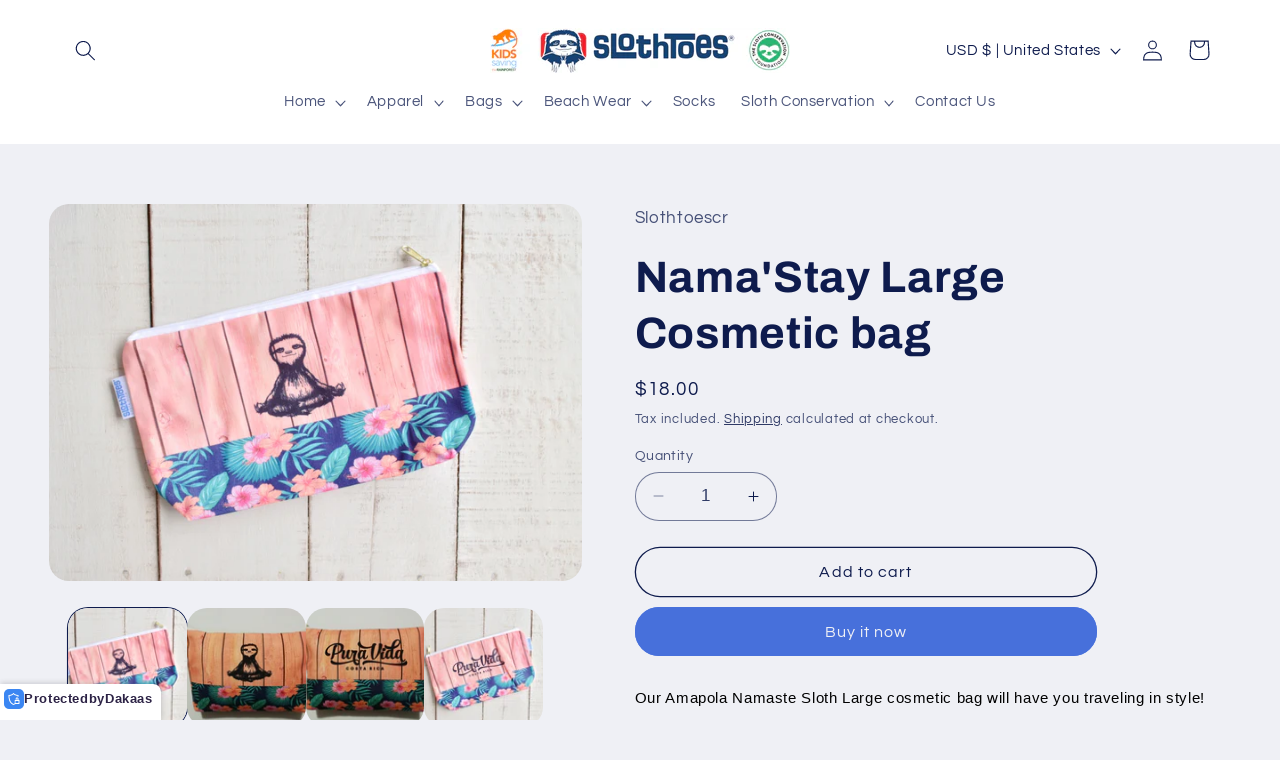

--- FILE ---
content_type: text/html; charset=utf-8
request_url: https://slothtoescr.com/products/amapola-namaste-cosmetic-bag
body_size: 27790
content:
<!doctype html>
<html class="no-js" lang="en">
  <head>
    <meta charset="utf-8">
    <meta http-equiv="X-UA-Compatible" content="IE=edge">
    <meta name="viewport" content="width=device-width,initial-scale=1">
    <meta name="theme-color" content="">
    <link rel="canonical" href="https://slothtoescr.com/products/amapola-namaste-cosmetic-bag"><link rel="icon" type="image/png" href="//slothtoescr.com/cdn/shop/files/SlothRidingBike_Cities_Pura_Vida.jpg?crop=center&height=32&v=1614330992&width=32"><link rel="preconnect" href="https://fonts.shopifycdn.com" crossorigin><title>
      Nama&#39;Stay Large Cosmetic bag
 &ndash; Slothtoescr</title>

    
      <meta name="description" content="Our Amapola Namaste Sloth Large cosmetic bag will have you traveling in style!  Our t-bottom pouches make excellent cosmetic travel bags. They are constructed of a durable material with a zipper closure. These pouches can be used for pretty much anything.  A portion of every purchase you make from Sloth Toes goes to su">
    

    

<meta property="og:site_name" content="Slothtoescr">
<meta property="og:url" content="https://slothtoescr.com/products/amapola-namaste-cosmetic-bag">
<meta property="og:title" content="Nama&#39;Stay Large Cosmetic bag">
<meta property="og:type" content="product">
<meta property="og:description" content="Our Amapola Namaste Sloth Large cosmetic bag will have you traveling in style!  Our t-bottom pouches make excellent cosmetic travel bags. They are constructed of a durable material with a zipper closure. These pouches can be used for pretty much anything.  A portion of every purchase you make from Sloth Toes goes to su"><meta property="og:image" content="http://slothtoescr.com/cdn/shop/products/image00030.jpg?v=1601385348">
  <meta property="og:image:secure_url" content="https://slothtoescr.com/cdn/shop/products/image00030.jpg?v=1601385348">
  <meta property="og:image:width" content="1527">
  <meta property="og:image:height" content="1080"><meta property="og:price:amount" content="18.00">
  <meta property="og:price:currency" content="USD"><meta name="twitter:card" content="summary_large_image">
<meta name="twitter:title" content="Nama&#39;Stay Large Cosmetic bag">
<meta name="twitter:description" content="Our Amapola Namaste Sloth Large cosmetic bag will have you traveling in style!  Our t-bottom pouches make excellent cosmetic travel bags. They are constructed of a durable material with a zipper closure. These pouches can be used for pretty much anything.  A portion of every purchase you make from Sloth Toes goes to su">


    <script src="//slothtoescr.com/cdn/shop/t/6/assets/constants.js?v=58251544750838685771692796763" defer="defer"></script>
    <script src="//slothtoescr.com/cdn/shop/t/6/assets/pubsub.js?v=158357773527763999511692796764" defer="defer"></script>
    <script src="//slothtoescr.com/cdn/shop/t/6/assets/global.js?v=54939145903281508041692796763" defer="defer"></script><script src="//slothtoescr.com/cdn/shop/t/6/assets/animations.js?v=88693664871331136111692796762" defer="defer"></script><script>window.performance && window.performance.mark && window.performance.mark('shopify.content_for_header.start');</script><meta name="google-site-verification" content="DZuuAA_9_u7jMxzQByrPiF2-PUImy_3NZrqhSGQO0TU">
<meta id="shopify-digital-wallet" name="shopify-digital-wallet" content="/28199288931/digital_wallets/dialog">
<link rel="alternate" type="application/json+oembed" href="https://slothtoescr.com/products/amapola-namaste-cosmetic-bag.oembed">
<script async="async" src="/checkouts/internal/preloads.js?locale=en-US"></script>
<script id="shopify-features" type="application/json">{"accessToken":"58594914c8597bb269cb2f85d386a250","betas":["rich-media-storefront-analytics"],"domain":"slothtoescr.com","predictiveSearch":true,"shopId":28199288931,"locale":"en"}</script>
<script>var Shopify = Shopify || {};
Shopify.shop = "slothtoescr.myshopify.com";
Shopify.locale = "en";
Shopify.currency = {"active":"USD","rate":"1.0"};
Shopify.country = "US";
Shopify.theme = {"name":"Refresh","id":121836699747,"schema_name":"Refresh","schema_version":"11.0.0","theme_store_id":1567,"role":"main"};
Shopify.theme.handle = "null";
Shopify.theme.style = {"id":null,"handle":null};
Shopify.cdnHost = "slothtoescr.com/cdn";
Shopify.routes = Shopify.routes || {};
Shopify.routes.root = "/";</script>
<script type="module">!function(o){(o.Shopify=o.Shopify||{}).modules=!0}(window);</script>
<script>!function(o){function n(){var o=[];function n(){o.push(Array.prototype.slice.apply(arguments))}return n.q=o,n}var t=o.Shopify=o.Shopify||{};t.loadFeatures=n(),t.autoloadFeatures=n()}(window);</script>
<script id="shop-js-analytics" type="application/json">{"pageType":"product"}</script>
<script defer="defer" async type="module" src="//slothtoescr.com/cdn/shopifycloud/shop-js/modules/v2/client.init-shop-cart-sync_IZsNAliE.en.esm.js"></script>
<script defer="defer" async type="module" src="//slothtoescr.com/cdn/shopifycloud/shop-js/modules/v2/chunk.common_0OUaOowp.esm.js"></script>
<script type="module">
  await import("//slothtoescr.com/cdn/shopifycloud/shop-js/modules/v2/client.init-shop-cart-sync_IZsNAliE.en.esm.js");
await import("//slothtoescr.com/cdn/shopifycloud/shop-js/modules/v2/chunk.common_0OUaOowp.esm.js");

  window.Shopify.SignInWithShop?.initShopCartSync?.({"fedCMEnabled":true,"windoidEnabled":true});

</script>
<script id="__st">var __st={"a":28199288931,"offset":-18000,"reqid":"2cffc368-6218-4ac5-8b48-307d9745b99d-1768435068","pageurl":"slothtoescr.com\/products\/amapola-namaste-cosmetic-bag","u":"2f480f8454b7","p":"product","rtyp":"product","rid":4285315645539};</script>
<script>window.ShopifyPaypalV4VisibilityTracking = true;</script>
<script id="captcha-bootstrap">!function(){'use strict';const t='contact',e='account',n='new_comment',o=[[t,t],['blogs',n],['comments',n],[t,'customer']],c=[[e,'customer_login'],[e,'guest_login'],[e,'recover_customer_password'],[e,'create_customer']],r=t=>t.map((([t,e])=>`form[action*='/${t}']:not([data-nocaptcha='true']) input[name='form_type'][value='${e}']`)).join(','),a=t=>()=>t?[...document.querySelectorAll(t)].map((t=>t.form)):[];function s(){const t=[...o],e=r(t);return a(e)}const i='password',u='form_key',d=['recaptcha-v3-token','g-recaptcha-response','h-captcha-response',i],f=()=>{try{return window.sessionStorage}catch{return}},m='__shopify_v',_=t=>t.elements[u];function p(t,e,n=!1){try{const o=window.sessionStorage,c=JSON.parse(o.getItem(e)),{data:r}=function(t){const{data:e,action:n}=t;return t[m]||n?{data:e,action:n}:{data:t,action:n}}(c);for(const[e,n]of Object.entries(r))t.elements[e]&&(t.elements[e].value=n);n&&o.removeItem(e)}catch(o){console.error('form repopulation failed',{error:o})}}const l='form_type',E='cptcha';function T(t){t.dataset[E]=!0}const w=window,h=w.document,L='Shopify',v='ce_forms',y='captcha';let A=!1;((t,e)=>{const n=(g='f06e6c50-85a8-45c8-87d0-21a2b65856fe',I='https://cdn.shopify.com/shopifycloud/storefront-forms-hcaptcha/ce_storefront_forms_captcha_hcaptcha.v1.5.2.iife.js',D={infoText:'Protected by hCaptcha',privacyText:'Privacy',termsText:'Terms'},(t,e,n)=>{const o=w[L][v],c=o.bindForm;if(c)return c(t,g,e,D).then(n);var r;o.q.push([[t,g,e,D],n]),r=I,A||(h.body.append(Object.assign(h.createElement('script'),{id:'captcha-provider',async:!0,src:r})),A=!0)});var g,I,D;w[L]=w[L]||{},w[L][v]=w[L][v]||{},w[L][v].q=[],w[L][y]=w[L][y]||{},w[L][y].protect=function(t,e){n(t,void 0,e),T(t)},Object.freeze(w[L][y]),function(t,e,n,w,h,L){const[v,y,A,g]=function(t,e,n){const i=e?o:[],u=t?c:[],d=[...i,...u],f=r(d),m=r(i),_=r(d.filter((([t,e])=>n.includes(e))));return[a(f),a(m),a(_),s()]}(w,h,L),I=t=>{const e=t.target;return e instanceof HTMLFormElement?e:e&&e.form},D=t=>v().includes(t);t.addEventListener('submit',(t=>{const e=I(t);if(!e)return;const n=D(e)&&!e.dataset.hcaptchaBound&&!e.dataset.recaptchaBound,o=_(e),c=g().includes(e)&&(!o||!o.value);(n||c)&&t.preventDefault(),c&&!n&&(function(t){try{if(!f())return;!function(t){const e=f();if(!e)return;const n=_(t);if(!n)return;const o=n.value;o&&e.removeItem(o)}(t);const e=Array.from(Array(32),(()=>Math.random().toString(36)[2])).join('');!function(t,e){_(t)||t.append(Object.assign(document.createElement('input'),{type:'hidden',name:u})),t.elements[u].value=e}(t,e),function(t,e){const n=f();if(!n)return;const o=[...t.querySelectorAll(`input[type='${i}']`)].map((({name:t})=>t)),c=[...d,...o],r={};for(const[a,s]of new FormData(t).entries())c.includes(a)||(r[a]=s);n.setItem(e,JSON.stringify({[m]:1,action:t.action,data:r}))}(t,e)}catch(e){console.error('failed to persist form',e)}}(e),e.submit())}));const S=(t,e)=>{t&&!t.dataset[E]&&(n(t,e.some((e=>e===t))),T(t))};for(const o of['focusin','change'])t.addEventListener(o,(t=>{const e=I(t);D(e)&&S(e,y())}));const B=e.get('form_key'),M=e.get(l),P=B&&M;t.addEventListener('DOMContentLoaded',(()=>{const t=y();if(P)for(const e of t)e.elements[l].value===M&&p(e,B);[...new Set([...A(),...v().filter((t=>'true'===t.dataset.shopifyCaptcha))])].forEach((e=>S(e,t)))}))}(h,new URLSearchParams(w.location.search),n,t,e,['guest_login'])})(!0,!0)}();</script>
<script integrity="sha256-4kQ18oKyAcykRKYeNunJcIwy7WH5gtpwJnB7kiuLZ1E=" data-source-attribution="shopify.loadfeatures" defer="defer" src="//slothtoescr.com/cdn/shopifycloud/storefront/assets/storefront/load_feature-a0a9edcb.js" crossorigin="anonymous"></script>
<script data-source-attribution="shopify.dynamic_checkout.dynamic.init">var Shopify=Shopify||{};Shopify.PaymentButton=Shopify.PaymentButton||{isStorefrontPortableWallets:!0,init:function(){window.Shopify.PaymentButton.init=function(){};var t=document.createElement("script");t.src="https://slothtoescr.com/cdn/shopifycloud/portable-wallets/latest/portable-wallets.en.js",t.type="module",document.head.appendChild(t)}};
</script>
<script data-source-attribution="shopify.dynamic_checkout.buyer_consent">
  function portableWalletsHideBuyerConsent(e){var t=document.getElementById("shopify-buyer-consent"),n=document.getElementById("shopify-subscription-policy-button");t&&n&&(t.classList.add("hidden"),t.setAttribute("aria-hidden","true"),n.removeEventListener("click",e))}function portableWalletsShowBuyerConsent(e){var t=document.getElementById("shopify-buyer-consent"),n=document.getElementById("shopify-subscription-policy-button");t&&n&&(t.classList.remove("hidden"),t.removeAttribute("aria-hidden"),n.addEventListener("click",e))}window.Shopify?.PaymentButton&&(window.Shopify.PaymentButton.hideBuyerConsent=portableWalletsHideBuyerConsent,window.Shopify.PaymentButton.showBuyerConsent=portableWalletsShowBuyerConsent);
</script>
<script>
  function portableWalletsCleanup(e){e&&e.src&&console.error("Failed to load portable wallets script "+e.src);var t=document.querySelectorAll("shopify-accelerated-checkout .shopify-payment-button__skeleton, shopify-accelerated-checkout-cart .wallet-cart-button__skeleton"),e=document.getElementById("shopify-buyer-consent");for(let e=0;e<t.length;e++)t[e].remove();e&&e.remove()}function portableWalletsNotLoadedAsModule(e){e instanceof ErrorEvent&&"string"==typeof e.message&&e.message.includes("import.meta")&&"string"==typeof e.filename&&e.filename.includes("portable-wallets")&&(window.removeEventListener("error",portableWalletsNotLoadedAsModule),window.Shopify.PaymentButton.failedToLoad=e,"loading"===document.readyState?document.addEventListener("DOMContentLoaded",window.Shopify.PaymentButton.init):window.Shopify.PaymentButton.init())}window.addEventListener("error",portableWalletsNotLoadedAsModule);
</script>

<script type="module" src="https://slothtoescr.com/cdn/shopifycloud/portable-wallets/latest/portable-wallets.en.js" onError="portableWalletsCleanup(this)" crossorigin="anonymous"></script>
<script nomodule>
  document.addEventListener("DOMContentLoaded", portableWalletsCleanup);
</script>

<link id="shopify-accelerated-checkout-styles" rel="stylesheet" media="screen" href="https://slothtoescr.com/cdn/shopifycloud/portable-wallets/latest/accelerated-checkout-backwards-compat.css" crossorigin="anonymous">
<style id="shopify-accelerated-checkout-cart">
        #shopify-buyer-consent {
  margin-top: 1em;
  display: inline-block;
  width: 100%;
}

#shopify-buyer-consent.hidden {
  display: none;
}

#shopify-subscription-policy-button {
  background: none;
  border: none;
  padding: 0;
  text-decoration: underline;
  font-size: inherit;
  cursor: pointer;
}

#shopify-subscription-policy-button::before {
  box-shadow: none;
}

      </style>
<script id="sections-script" data-sections="header" defer="defer" src="//slothtoescr.com/cdn/shop/t/6/compiled_assets/scripts.js?1890"></script>
<script>window.performance && window.performance.mark && window.performance.mark('shopify.content_for_header.end');</script>


    <style data-shopify>
      @font-face {
  font-family: Questrial;
  font-weight: 400;
  font-style: normal;
  font-display: swap;
  src: url("//slothtoescr.com/cdn/fonts/questrial/questrial_n4.66abac5d8209a647b4bf8089b0451928ef144c07.woff2") format("woff2"),
       url("//slothtoescr.com/cdn/fonts/questrial/questrial_n4.e86c53e77682db9bf4b0ee2dd71f214dc16adda4.woff") format("woff");
}

      
      
      
      @font-face {
  font-family: Archivo;
  font-weight: 700;
  font-style: normal;
  font-display: swap;
  src: url("//slothtoescr.com/cdn/fonts/archivo/archivo_n7.651b020b3543640c100112be6f1c1b8e816c7f13.woff2") format("woff2"),
       url("//slothtoescr.com/cdn/fonts/archivo/archivo_n7.7e9106d320e6594976a7dcb57957f3e712e83c96.woff") format("woff");
}


      
        :root,
        .color-background-1 {
          --color-background: 239,240,245;
        
          --gradient-background: #eff0f5;
        
        --color-foreground: 14,27,77;
        --color-shadow: 14,27,77;
        --color-button: 71,112,219;
        --color-button-text: 239,240,245;
        --color-secondary-button: 239,240,245;
        --color-secondary-button-text: 14,27,77;
        --color-link: 14,27,77;
        --color-badge-foreground: 14,27,77;
        --color-badge-background: 239,240,245;
        --color-badge-border: 14,27,77;
        --payment-terms-background-color: rgb(239 240 245);
      }
      
        
        .color-background-2 {
          --color-background: 255,255,255;
        
          --gradient-background: #ffffff;
        
        --color-foreground: 14,27,77;
        --color-shadow: 14,27,77;
        --color-button: 14,27,77;
        --color-button-text: 255,255,255;
        --color-secondary-button: 255,255,255;
        --color-secondary-button-text: 14,27,77;
        --color-link: 14,27,77;
        --color-badge-foreground: 14,27,77;
        --color-badge-background: 255,255,255;
        --color-badge-border: 14,27,77;
        --payment-terms-background-color: rgb(255 255 255);
      }
      
        
        .color-inverse {
          --color-background: 14,27,77;
        
          --gradient-background: #0e1b4d;
        
        --color-foreground: 255,255,255;
        --color-shadow: 14,27,77;
        --color-button: 255,255,255;
        --color-button-text: 14,27,77;
        --color-secondary-button: 14,27,77;
        --color-secondary-button-text: 255,255,255;
        --color-link: 255,255,255;
        --color-badge-foreground: 255,255,255;
        --color-badge-background: 14,27,77;
        --color-badge-border: 255,255,255;
        --payment-terms-background-color: rgb(14 27 77);
      }
      
        
        .color-accent-1 {
          --color-background: 71,112,219;
        
          --gradient-background: #4770db;
        
        --color-foreground: 255,255,255;
        --color-shadow: 14,27,77;
        --color-button: 255,255,255;
        --color-button-text: 71,112,219;
        --color-secondary-button: 71,112,219;
        --color-secondary-button-text: 255,255,255;
        --color-link: 255,255,255;
        --color-badge-foreground: 255,255,255;
        --color-badge-background: 71,112,219;
        --color-badge-border: 255,255,255;
        --payment-terms-background-color: rgb(71 112 219);
      }
      
        
        .color-accent-2 {
          --color-background: 227,36,2;
        
          --gradient-background: #e32402;
        
        --color-foreground: 255,255,255;
        --color-shadow: 14,27,77;
        --color-button: 255,255,255;
        --color-button-text: 227,36,2;
        --color-secondary-button: 227,36,2;
        --color-secondary-button-text: 255,255,255;
        --color-link: 255,255,255;
        --color-badge-foreground: 255,255,255;
        --color-badge-background: 227,36,2;
        --color-badge-border: 255,255,255;
        --payment-terms-background-color: rgb(227 36 2);
      }
      

      body, .color-background-1, .color-background-2, .color-inverse, .color-accent-1, .color-accent-2 {
        color: rgba(var(--color-foreground), 0.75);
        background-color: rgb(var(--color-background));
      }

      :root {
        --font-body-family: Questrial, sans-serif;
        --font-body-style: normal;
        --font-body-weight: 400;
        --font-body-weight-bold: 700;

        --font-heading-family: Archivo, sans-serif;
        --font-heading-style: normal;
        --font-heading-weight: 700;

        --font-body-scale: 1.05;
        --font-heading-scale: 1.0476190476190477;

        --media-padding: px;
        --media-border-opacity: 0.1;
        --media-border-width: 0px;
        --media-radius: 20px;
        --media-shadow-opacity: 0.0;
        --media-shadow-horizontal-offset: 0px;
        --media-shadow-vertical-offset: 4px;
        --media-shadow-blur-radius: 5px;
        --media-shadow-visible: 0;

        --page-width: 120rem;
        --page-width-margin: 0rem;

        --product-card-image-padding: 1.6rem;
        --product-card-corner-radius: 1.8rem;
        --product-card-text-alignment: left;
        --product-card-border-width: 0.1rem;
        --product-card-border-opacity: 1.0;
        --product-card-shadow-opacity: 0.0;
        --product-card-shadow-visible: 0;
        --product-card-shadow-horizontal-offset: 0.0rem;
        --product-card-shadow-vertical-offset: 0.4rem;
        --product-card-shadow-blur-radius: 0.5rem;

        --collection-card-image-padding: 1.6rem;
        --collection-card-corner-radius: 1.8rem;
        --collection-card-text-alignment: left;
        --collection-card-border-width: 0.1rem;
        --collection-card-border-opacity: 1.0;
        --collection-card-shadow-opacity: 0.0;
        --collection-card-shadow-visible: 0;
        --collection-card-shadow-horizontal-offset: 0.0rem;
        --collection-card-shadow-vertical-offset: 0.4rem;
        --collection-card-shadow-blur-radius: 0.5rem;

        --blog-card-image-padding: 1.6rem;
        --blog-card-corner-radius: 1.8rem;
        --blog-card-text-alignment: left;
        --blog-card-border-width: 0.1rem;
        --blog-card-border-opacity: 1.0;
        --blog-card-shadow-opacity: 0.0;
        --blog-card-shadow-visible: 0;
        --blog-card-shadow-horizontal-offset: 0.0rem;
        --blog-card-shadow-vertical-offset: 0.4rem;
        --blog-card-shadow-blur-radius: 0.5rem;

        --badge-corner-radius: 0.0rem;

        --popup-border-width: 1px;
        --popup-border-opacity: 0.1;
        --popup-corner-radius: 18px;
        --popup-shadow-opacity: 0.0;
        --popup-shadow-horizontal-offset: 0px;
        --popup-shadow-vertical-offset: 4px;
        --popup-shadow-blur-radius: 5px;

        --drawer-border-width: 0px;
        --drawer-border-opacity: 0.1;
        --drawer-shadow-opacity: 0.0;
        --drawer-shadow-horizontal-offset: 0px;
        --drawer-shadow-vertical-offset: 4px;
        --drawer-shadow-blur-radius: 5px;

        --spacing-sections-desktop: 0px;
        --spacing-sections-mobile: 0px;

        --grid-desktop-vertical-spacing: 28px;
        --grid-desktop-horizontal-spacing: 28px;
        --grid-mobile-vertical-spacing: 14px;
        --grid-mobile-horizontal-spacing: 14px;

        --text-boxes-border-opacity: 0.1;
        --text-boxes-border-width: 0px;
        --text-boxes-radius: 20px;
        --text-boxes-shadow-opacity: 0.0;
        --text-boxes-shadow-visible: 0;
        --text-boxes-shadow-horizontal-offset: 0px;
        --text-boxes-shadow-vertical-offset: 4px;
        --text-boxes-shadow-blur-radius: 5px;

        --buttons-radius: 40px;
        --buttons-radius-outset: 41px;
        --buttons-border-width: 1px;
        --buttons-border-opacity: 1.0;
        --buttons-shadow-opacity: 0.0;
        --buttons-shadow-visible: 0;
        --buttons-shadow-horizontal-offset: 0px;
        --buttons-shadow-vertical-offset: 4px;
        --buttons-shadow-blur-radius: 5px;
        --buttons-border-offset: 0.3px;

        --inputs-radius: 26px;
        --inputs-border-width: 1px;
        --inputs-border-opacity: 0.55;
        --inputs-shadow-opacity: 0.0;
        --inputs-shadow-horizontal-offset: 0px;
        --inputs-margin-offset: 0px;
        --inputs-shadow-vertical-offset: 4px;
        --inputs-shadow-blur-radius: 5px;
        --inputs-radius-outset: 27px;

        --variant-pills-radius: 40px;
        --variant-pills-border-width: 1px;
        --variant-pills-border-opacity: 0.55;
        --variant-pills-shadow-opacity: 0.0;
        --variant-pills-shadow-horizontal-offset: 0px;
        --variant-pills-shadow-vertical-offset: 4px;
        --variant-pills-shadow-blur-radius: 5px;
      }

      *,
      *::before,
      *::after {
        box-sizing: inherit;
      }

      html {
        box-sizing: border-box;
        font-size: calc(var(--font-body-scale) * 62.5%);
        height: 100%;
      }

      body {
        display: grid;
        grid-template-rows: auto auto 1fr auto;
        grid-template-columns: 100%;
        min-height: 100%;
        margin: 0;
        font-size: 1.5rem;
        letter-spacing: 0.06rem;
        line-height: calc(1 + 0.8 / var(--font-body-scale));
        font-family: var(--font-body-family);
        font-style: var(--font-body-style);
        font-weight: var(--font-body-weight);
      }

      @media screen and (min-width: 750px) {
        body {
          font-size: 1.6rem;
        }
      }
    </style>

    <link href="//slothtoescr.com/cdn/shop/t/6/assets/base.css?v=857188114327262331692796762" rel="stylesheet" type="text/css" media="all" />
<link rel="preload" as="font" href="//slothtoescr.com/cdn/fonts/questrial/questrial_n4.66abac5d8209a647b4bf8089b0451928ef144c07.woff2" type="font/woff2" crossorigin><link rel="preload" as="font" href="//slothtoescr.com/cdn/fonts/archivo/archivo_n7.651b020b3543640c100112be6f1c1b8e816c7f13.woff2" type="font/woff2" crossorigin><link href="//slothtoescr.com/cdn/shop/t/6/assets/component-localization-form.css?v=143319823105703127341692796763" rel="stylesheet" type="text/css" media="all" />
      <script src="//slothtoescr.com/cdn/shop/t/6/assets/localization-form.js?v=161644695336821385561692796763" defer="defer"></script><link
        rel="stylesheet"
        href="//slothtoescr.com/cdn/shop/t/6/assets/component-predictive-search.css?v=118923337488134913561692796763"
        media="print"
        onload="this.media='all'"
      ><script>
      document.documentElement.className = document.documentElement.className.replace('no-js', 'js');
      if (Shopify.designMode) {
        document.documentElement.classList.add('shopify-design-mode');
      }
    </script>
  <!-- BEGIN app block: shopify://apps/dakaas-antitheft/blocks/app-embed/692a8b95-ef22-4bf6-825d-0cc7385ef417 --><!-- BEGIN app snippet: protectorapp -->

<script id="dakaas-protector-snippets">
  
    
      window.dakaasprotector = {"shopUrl":"slothtoescr.myshopify.com","option":"pop","customeMsg":{"title":"402","message":"Access Denied ! You are not authorized to access this site"},"redirectUrl":"https:\/\/apps.shopify.com\/store-shield","showAlert":true,"showBrand":true,"userId":"67aa3cfdbe004c0d62973cea","laptop":{"proText":true,"proImages":false,"disRightClick":true,"disShortCuts":true,"proSaveimg":false,"proVideoimg":false,"proInspect":false},"mobile":{"proText":true,"proImages":false,"disRightClick":true},"adminLink":"","isLog":false,"shopName":"","isVpnBlock":false,"countryData":[],"_id":"67aa3d2d3c1917980d14987e","created":"2025-02-10T17:53:49.821Z","updated":"2025-02-10T17:53:49.821Z","__v":0};
    
  
</script>
<!-- END app snippet -->




<!-- END app block --><script src="https://cdn.shopify.com/extensions/019b3062-0a07-7719-9537-117e777ea9f5/shopify-express-boilerplate-105/assets/protector.js" type="text/javascript" defer="defer"></script>
<link href="https://monorail-edge.shopifysvc.com" rel="dns-prefetch">
<script>(function(){if ("sendBeacon" in navigator && "performance" in window) {try {var session_token_from_headers = performance.getEntriesByType('navigation')[0].serverTiming.find(x => x.name == '_s').description;} catch {var session_token_from_headers = undefined;}var session_cookie_matches = document.cookie.match(/_shopify_s=([^;]*)/);var session_token_from_cookie = session_cookie_matches && session_cookie_matches.length === 2 ? session_cookie_matches[1] : "";var session_token = session_token_from_headers || session_token_from_cookie || "";function handle_abandonment_event(e) {var entries = performance.getEntries().filter(function(entry) {return /monorail-edge.shopifysvc.com/.test(entry.name);});if (!window.abandonment_tracked && entries.length === 0) {window.abandonment_tracked = true;var currentMs = Date.now();var navigation_start = performance.timing.navigationStart;var payload = {shop_id: 28199288931,url: window.location.href,navigation_start,duration: currentMs - navigation_start,session_token,page_type: "product"};window.navigator.sendBeacon("https://monorail-edge.shopifysvc.com/v1/produce", JSON.stringify({schema_id: "online_store_buyer_site_abandonment/1.1",payload: payload,metadata: {event_created_at_ms: currentMs,event_sent_at_ms: currentMs}}));}}window.addEventListener('pagehide', handle_abandonment_event);}}());</script>
<script id="web-pixels-manager-setup">(function e(e,d,r,n,o){if(void 0===o&&(o={}),!Boolean(null===(a=null===(i=window.Shopify)||void 0===i?void 0:i.analytics)||void 0===a?void 0:a.replayQueue)){var i,a;window.Shopify=window.Shopify||{};var t=window.Shopify;t.analytics=t.analytics||{};var s=t.analytics;s.replayQueue=[],s.publish=function(e,d,r){return s.replayQueue.push([e,d,r]),!0};try{self.performance.mark("wpm:start")}catch(e){}var l=function(){var e={modern:/Edge?\/(1{2}[4-9]|1[2-9]\d|[2-9]\d{2}|\d{4,})\.\d+(\.\d+|)|Firefox\/(1{2}[4-9]|1[2-9]\d|[2-9]\d{2}|\d{4,})\.\d+(\.\d+|)|Chrom(ium|e)\/(9{2}|\d{3,})\.\d+(\.\d+|)|(Maci|X1{2}).+ Version\/(15\.\d+|(1[6-9]|[2-9]\d|\d{3,})\.\d+)([,.]\d+|)( \(\w+\)|)( Mobile\/\w+|) Safari\/|Chrome.+OPR\/(9{2}|\d{3,})\.\d+\.\d+|(CPU[ +]OS|iPhone[ +]OS|CPU[ +]iPhone|CPU IPhone OS|CPU iPad OS)[ +]+(15[._]\d+|(1[6-9]|[2-9]\d|\d{3,})[._]\d+)([._]\d+|)|Android:?[ /-](13[3-9]|1[4-9]\d|[2-9]\d{2}|\d{4,})(\.\d+|)(\.\d+|)|Android.+Firefox\/(13[5-9]|1[4-9]\d|[2-9]\d{2}|\d{4,})\.\d+(\.\d+|)|Android.+Chrom(ium|e)\/(13[3-9]|1[4-9]\d|[2-9]\d{2}|\d{4,})\.\d+(\.\d+|)|SamsungBrowser\/([2-9]\d|\d{3,})\.\d+/,legacy:/Edge?\/(1[6-9]|[2-9]\d|\d{3,})\.\d+(\.\d+|)|Firefox\/(5[4-9]|[6-9]\d|\d{3,})\.\d+(\.\d+|)|Chrom(ium|e)\/(5[1-9]|[6-9]\d|\d{3,})\.\d+(\.\d+|)([\d.]+$|.*Safari\/(?![\d.]+ Edge\/[\d.]+$))|(Maci|X1{2}).+ Version\/(10\.\d+|(1[1-9]|[2-9]\d|\d{3,})\.\d+)([,.]\d+|)( \(\w+\)|)( Mobile\/\w+|) Safari\/|Chrome.+OPR\/(3[89]|[4-9]\d|\d{3,})\.\d+\.\d+|(CPU[ +]OS|iPhone[ +]OS|CPU[ +]iPhone|CPU IPhone OS|CPU iPad OS)[ +]+(10[._]\d+|(1[1-9]|[2-9]\d|\d{3,})[._]\d+)([._]\d+|)|Android:?[ /-](13[3-9]|1[4-9]\d|[2-9]\d{2}|\d{4,})(\.\d+|)(\.\d+|)|Mobile Safari.+OPR\/([89]\d|\d{3,})\.\d+\.\d+|Android.+Firefox\/(13[5-9]|1[4-9]\d|[2-9]\d{2}|\d{4,})\.\d+(\.\d+|)|Android.+Chrom(ium|e)\/(13[3-9]|1[4-9]\d|[2-9]\d{2}|\d{4,})\.\d+(\.\d+|)|Android.+(UC? ?Browser|UCWEB|U3)[ /]?(15\.([5-9]|\d{2,})|(1[6-9]|[2-9]\d|\d{3,})\.\d+)\.\d+|SamsungBrowser\/(5\.\d+|([6-9]|\d{2,})\.\d+)|Android.+MQ{2}Browser\/(14(\.(9|\d{2,})|)|(1[5-9]|[2-9]\d|\d{3,})(\.\d+|))(\.\d+|)|K[Aa][Ii]OS\/(3\.\d+|([4-9]|\d{2,})\.\d+)(\.\d+|)/},d=e.modern,r=e.legacy,n=navigator.userAgent;return n.match(d)?"modern":n.match(r)?"legacy":"unknown"}(),u="modern"===l?"modern":"legacy",c=(null!=n?n:{modern:"",legacy:""})[u],f=function(e){return[e.baseUrl,"/wpm","/b",e.hashVersion,"modern"===e.buildTarget?"m":"l",".js"].join("")}({baseUrl:d,hashVersion:r,buildTarget:u}),m=function(e){var d=e.version,r=e.bundleTarget,n=e.surface,o=e.pageUrl,i=e.monorailEndpoint;return{emit:function(e){var a=e.status,t=e.errorMsg,s=(new Date).getTime(),l=JSON.stringify({metadata:{event_sent_at_ms:s},events:[{schema_id:"web_pixels_manager_load/3.1",payload:{version:d,bundle_target:r,page_url:o,status:a,surface:n,error_msg:t},metadata:{event_created_at_ms:s}}]});if(!i)return console&&console.warn&&console.warn("[Web Pixels Manager] No Monorail endpoint provided, skipping logging."),!1;try{return self.navigator.sendBeacon.bind(self.navigator)(i,l)}catch(e){}var u=new XMLHttpRequest;try{return u.open("POST",i,!0),u.setRequestHeader("Content-Type","text/plain"),u.send(l),!0}catch(e){return console&&console.warn&&console.warn("[Web Pixels Manager] Got an unhandled error while logging to Monorail."),!1}}}}({version:r,bundleTarget:l,surface:e.surface,pageUrl:self.location.href,monorailEndpoint:e.monorailEndpoint});try{o.browserTarget=l,function(e){var d=e.src,r=e.async,n=void 0===r||r,o=e.onload,i=e.onerror,a=e.sri,t=e.scriptDataAttributes,s=void 0===t?{}:t,l=document.createElement("script"),u=document.querySelector("head"),c=document.querySelector("body");if(l.async=n,l.src=d,a&&(l.integrity=a,l.crossOrigin="anonymous"),s)for(var f in s)if(Object.prototype.hasOwnProperty.call(s,f))try{l.dataset[f]=s[f]}catch(e){}if(o&&l.addEventListener("load",o),i&&l.addEventListener("error",i),u)u.appendChild(l);else{if(!c)throw new Error("Did not find a head or body element to append the script");c.appendChild(l)}}({src:f,async:!0,onload:function(){if(!function(){var e,d;return Boolean(null===(d=null===(e=window.Shopify)||void 0===e?void 0:e.analytics)||void 0===d?void 0:d.initialized)}()){var d=window.webPixelsManager.init(e)||void 0;if(d){var r=window.Shopify.analytics;r.replayQueue.forEach((function(e){var r=e[0],n=e[1],o=e[2];d.publishCustomEvent(r,n,o)})),r.replayQueue=[],r.publish=d.publishCustomEvent,r.visitor=d.visitor,r.initialized=!0}}},onerror:function(){return m.emit({status:"failed",errorMsg:"".concat(f," has failed to load")})},sri:function(e){var d=/^sha384-[A-Za-z0-9+/=]+$/;return"string"==typeof e&&d.test(e)}(c)?c:"",scriptDataAttributes:o}),m.emit({status:"loading"})}catch(e){m.emit({status:"failed",errorMsg:(null==e?void 0:e.message)||"Unknown error"})}}})({shopId: 28199288931,storefrontBaseUrl: "https://slothtoescr.com",extensionsBaseUrl: "https://extensions.shopifycdn.com/cdn/shopifycloud/web-pixels-manager",monorailEndpoint: "https://monorail-edge.shopifysvc.com/unstable/produce_batch",surface: "storefront-renderer",enabledBetaFlags: ["2dca8a86","a0d5f9d2"],webPixelsConfigList: [{"id":"132939875","configuration":"{\"pixel_id\":\"873865656361744\",\"pixel_type\":\"facebook_pixel\",\"metaapp_system_user_token\":\"-\"}","eventPayloadVersion":"v1","runtimeContext":"OPEN","scriptVersion":"ca16bc87fe92b6042fbaa3acc2fbdaa6","type":"APP","apiClientId":2329312,"privacyPurposes":["ANALYTICS","MARKETING","SALE_OF_DATA"],"dataSharingAdjustments":{"protectedCustomerApprovalScopes":["read_customer_address","read_customer_email","read_customer_name","read_customer_personal_data","read_customer_phone"]}},{"id":"shopify-app-pixel","configuration":"{}","eventPayloadVersion":"v1","runtimeContext":"STRICT","scriptVersion":"0450","apiClientId":"shopify-pixel","type":"APP","privacyPurposes":["ANALYTICS","MARKETING"]},{"id":"shopify-custom-pixel","eventPayloadVersion":"v1","runtimeContext":"LAX","scriptVersion":"0450","apiClientId":"shopify-pixel","type":"CUSTOM","privacyPurposes":["ANALYTICS","MARKETING"]}],isMerchantRequest: false,initData: {"shop":{"name":"Slothtoescr","paymentSettings":{"currencyCode":"USD"},"myshopifyDomain":"slothtoescr.myshopify.com","countryCode":"CR","storefrontUrl":"https:\/\/slothtoescr.com"},"customer":null,"cart":null,"checkout":null,"productVariants":[{"price":{"amount":18.0,"currencyCode":"USD"},"product":{"title":"Nama'Stay Large Cosmetic bag","vendor":"Slothtoescr","id":"4285315645539","untranslatedTitle":"Nama'Stay Large Cosmetic bag","url":"\/products\/amapola-namaste-cosmetic-bag","type":"Bags"},"id":"32138381918307","image":{"src":"\/\/slothtoescr.com\/cdn\/shop\/products\/image00030.jpg?v=1601385348"},"sku":"ST1054S","title":"Default Title","untranslatedTitle":"Default Title"}],"purchasingCompany":null},},"https://slothtoescr.com/cdn","7cecd0b6w90c54c6cpe92089d5m57a67346",{"modern":"","legacy":""},{"shopId":"28199288931","storefrontBaseUrl":"https:\/\/slothtoescr.com","extensionBaseUrl":"https:\/\/extensions.shopifycdn.com\/cdn\/shopifycloud\/web-pixels-manager","surface":"storefront-renderer","enabledBetaFlags":"[\"2dca8a86\", \"a0d5f9d2\"]","isMerchantRequest":"false","hashVersion":"7cecd0b6w90c54c6cpe92089d5m57a67346","publish":"custom","events":"[[\"page_viewed\",{}],[\"product_viewed\",{\"productVariant\":{\"price\":{\"amount\":18.0,\"currencyCode\":\"USD\"},\"product\":{\"title\":\"Nama'Stay Large Cosmetic bag\",\"vendor\":\"Slothtoescr\",\"id\":\"4285315645539\",\"untranslatedTitle\":\"Nama'Stay Large Cosmetic bag\",\"url\":\"\/products\/amapola-namaste-cosmetic-bag\",\"type\":\"Bags\"},\"id\":\"32138381918307\",\"image\":{\"src\":\"\/\/slothtoescr.com\/cdn\/shop\/products\/image00030.jpg?v=1601385348\"},\"sku\":\"ST1054S\",\"title\":\"Default Title\",\"untranslatedTitle\":\"Default Title\"}}]]"});</script><script>
  window.ShopifyAnalytics = window.ShopifyAnalytics || {};
  window.ShopifyAnalytics.meta = window.ShopifyAnalytics.meta || {};
  window.ShopifyAnalytics.meta.currency = 'USD';
  var meta = {"product":{"id":4285315645539,"gid":"gid:\/\/shopify\/Product\/4285315645539","vendor":"Slothtoescr","type":"Bags","handle":"amapola-namaste-cosmetic-bag","variants":[{"id":32138381918307,"price":1800,"name":"Nama'Stay Large Cosmetic bag","public_title":null,"sku":"ST1054S"}],"remote":false},"page":{"pageType":"product","resourceType":"product","resourceId":4285315645539,"requestId":"2cffc368-6218-4ac5-8b48-307d9745b99d-1768435068"}};
  for (var attr in meta) {
    window.ShopifyAnalytics.meta[attr] = meta[attr];
  }
</script>
<script class="analytics">
  (function () {
    var customDocumentWrite = function(content) {
      var jquery = null;

      if (window.jQuery) {
        jquery = window.jQuery;
      } else if (window.Checkout && window.Checkout.$) {
        jquery = window.Checkout.$;
      }

      if (jquery) {
        jquery('body').append(content);
      }
    };

    var hasLoggedConversion = function(token) {
      if (token) {
        return document.cookie.indexOf('loggedConversion=' + token) !== -1;
      }
      return false;
    }

    var setCookieIfConversion = function(token) {
      if (token) {
        var twoMonthsFromNow = new Date(Date.now());
        twoMonthsFromNow.setMonth(twoMonthsFromNow.getMonth() + 2);

        document.cookie = 'loggedConversion=' + token + '; expires=' + twoMonthsFromNow;
      }
    }

    var trekkie = window.ShopifyAnalytics.lib = window.trekkie = window.trekkie || [];
    if (trekkie.integrations) {
      return;
    }
    trekkie.methods = [
      'identify',
      'page',
      'ready',
      'track',
      'trackForm',
      'trackLink'
    ];
    trekkie.factory = function(method) {
      return function() {
        var args = Array.prototype.slice.call(arguments);
        args.unshift(method);
        trekkie.push(args);
        return trekkie;
      };
    };
    for (var i = 0; i < trekkie.methods.length; i++) {
      var key = trekkie.methods[i];
      trekkie[key] = trekkie.factory(key);
    }
    trekkie.load = function(config) {
      trekkie.config = config || {};
      trekkie.config.initialDocumentCookie = document.cookie;
      var first = document.getElementsByTagName('script')[0];
      var script = document.createElement('script');
      script.type = 'text/javascript';
      script.onerror = function(e) {
        var scriptFallback = document.createElement('script');
        scriptFallback.type = 'text/javascript';
        scriptFallback.onerror = function(error) {
                var Monorail = {
      produce: function produce(monorailDomain, schemaId, payload) {
        var currentMs = new Date().getTime();
        var event = {
          schema_id: schemaId,
          payload: payload,
          metadata: {
            event_created_at_ms: currentMs,
            event_sent_at_ms: currentMs
          }
        };
        return Monorail.sendRequest("https://" + monorailDomain + "/v1/produce", JSON.stringify(event));
      },
      sendRequest: function sendRequest(endpointUrl, payload) {
        // Try the sendBeacon API
        if (window && window.navigator && typeof window.navigator.sendBeacon === 'function' && typeof window.Blob === 'function' && !Monorail.isIos12()) {
          var blobData = new window.Blob([payload], {
            type: 'text/plain'
          });

          if (window.navigator.sendBeacon(endpointUrl, blobData)) {
            return true;
          } // sendBeacon was not successful

        } // XHR beacon

        var xhr = new XMLHttpRequest();

        try {
          xhr.open('POST', endpointUrl);
          xhr.setRequestHeader('Content-Type', 'text/plain');
          xhr.send(payload);
        } catch (e) {
          console.log(e);
        }

        return false;
      },
      isIos12: function isIos12() {
        return window.navigator.userAgent.lastIndexOf('iPhone; CPU iPhone OS 12_') !== -1 || window.navigator.userAgent.lastIndexOf('iPad; CPU OS 12_') !== -1;
      }
    };
    Monorail.produce('monorail-edge.shopifysvc.com',
      'trekkie_storefront_load_errors/1.1',
      {shop_id: 28199288931,
      theme_id: 121836699747,
      app_name: "storefront",
      context_url: window.location.href,
      source_url: "//slothtoescr.com/cdn/s/trekkie.storefront.55c6279c31a6628627b2ba1c5ff367020da294e2.min.js"});

        };
        scriptFallback.async = true;
        scriptFallback.src = '//slothtoescr.com/cdn/s/trekkie.storefront.55c6279c31a6628627b2ba1c5ff367020da294e2.min.js';
        first.parentNode.insertBefore(scriptFallback, first);
      };
      script.async = true;
      script.src = '//slothtoescr.com/cdn/s/trekkie.storefront.55c6279c31a6628627b2ba1c5ff367020da294e2.min.js';
      first.parentNode.insertBefore(script, first);
    };
    trekkie.load(
      {"Trekkie":{"appName":"storefront","development":false,"defaultAttributes":{"shopId":28199288931,"isMerchantRequest":null,"themeId":121836699747,"themeCityHash":"1490369501945972911","contentLanguage":"en","currency":"USD","eventMetadataId":"96cb75e5-9798-452b-b336-871e5139a1cb"},"isServerSideCookieWritingEnabled":true,"monorailRegion":"shop_domain","enabledBetaFlags":["65f19447"]},"Session Attribution":{},"S2S":{"facebookCapiEnabled":true,"source":"trekkie-storefront-renderer","apiClientId":580111}}
    );

    var loaded = false;
    trekkie.ready(function() {
      if (loaded) return;
      loaded = true;

      window.ShopifyAnalytics.lib = window.trekkie;

      var originalDocumentWrite = document.write;
      document.write = customDocumentWrite;
      try { window.ShopifyAnalytics.merchantGoogleAnalytics.call(this); } catch(error) {};
      document.write = originalDocumentWrite;

      window.ShopifyAnalytics.lib.page(null,{"pageType":"product","resourceType":"product","resourceId":4285315645539,"requestId":"2cffc368-6218-4ac5-8b48-307d9745b99d-1768435068","shopifyEmitted":true});

      var match = window.location.pathname.match(/checkouts\/(.+)\/(thank_you|post_purchase)/)
      var token = match? match[1]: undefined;
      if (!hasLoggedConversion(token)) {
        setCookieIfConversion(token);
        window.ShopifyAnalytics.lib.track("Viewed Product",{"currency":"USD","variantId":32138381918307,"productId":4285315645539,"productGid":"gid:\/\/shopify\/Product\/4285315645539","name":"Nama'Stay Large Cosmetic bag","price":"18.00","sku":"ST1054S","brand":"Slothtoescr","variant":null,"category":"Bags","nonInteraction":true,"remote":false},undefined,undefined,{"shopifyEmitted":true});
      window.ShopifyAnalytics.lib.track("monorail:\/\/trekkie_storefront_viewed_product\/1.1",{"currency":"USD","variantId":32138381918307,"productId":4285315645539,"productGid":"gid:\/\/shopify\/Product\/4285315645539","name":"Nama'Stay Large Cosmetic bag","price":"18.00","sku":"ST1054S","brand":"Slothtoescr","variant":null,"category":"Bags","nonInteraction":true,"remote":false,"referer":"https:\/\/slothtoescr.com\/products\/amapola-namaste-cosmetic-bag"});
      }
    });


        var eventsListenerScript = document.createElement('script');
        eventsListenerScript.async = true;
        eventsListenerScript.src = "//slothtoescr.com/cdn/shopifycloud/storefront/assets/shop_events_listener-3da45d37.js";
        document.getElementsByTagName('head')[0].appendChild(eventsListenerScript);

})();</script>
<script
  defer
  src="https://slothtoescr.com/cdn/shopifycloud/perf-kit/shopify-perf-kit-3.0.3.min.js"
  data-application="storefront-renderer"
  data-shop-id="28199288931"
  data-render-region="gcp-us-central1"
  data-page-type="product"
  data-theme-instance-id="121836699747"
  data-theme-name="Refresh"
  data-theme-version="11.0.0"
  data-monorail-region="shop_domain"
  data-resource-timing-sampling-rate="10"
  data-shs="true"
  data-shs-beacon="true"
  data-shs-export-with-fetch="true"
  data-shs-logs-sample-rate="1"
  data-shs-beacon-endpoint="https://slothtoescr.com/api/collect"
></script>
</head>

  <body class="gradient">
    <a class="skip-to-content-link button visually-hidden" href="#MainContent">
      Skip to content
    </a>

<link href="//slothtoescr.com/cdn/shop/t/6/assets/quantity-popover.css?v=29974906037699025581692796764" rel="stylesheet" type="text/css" media="all" />

<script src="//slothtoescr.com/cdn/shop/t/6/assets/cart.js?v=4193034376803868811692796762" defer="defer"></script>
<script src="//slothtoescr.com/cdn/shop/t/6/assets/quantity-popover.js?v=82513154315370490311692796764" defer="defer"></script>

<style>
  .drawer {
    visibility: hidden;
  }
</style>

<cart-drawer class="drawer is-empty">
  <div id="CartDrawer" class="cart-drawer">
    <div id="CartDrawer-Overlay" class="cart-drawer__overlay"></div>
    <div
      class="drawer__inner"
      role="dialog"
      aria-modal="true"
      aria-label="Your cart"
      tabindex="-1"
    ><div class="drawer__inner-empty">
          <div class="cart-drawer__warnings center">
            <div class="cart-drawer__empty-content">
              <h2 class="cart__empty-text">Your cart is empty</h2>
              <button
                class="drawer__close"
                type="button"
                onclick="this.closest('cart-drawer').close()"
                aria-label="Close"
              >
                <svg
  xmlns="http://www.w3.org/2000/svg"
  aria-hidden="true"
  focusable="false"
  class="icon icon-close"
  fill="none"
  viewBox="0 0 18 17"
>
  <path d="M.865 15.978a.5.5 0 00.707.707l7.433-7.431 7.579 7.282a.501.501 0 00.846-.37.5.5 0 00-.153-.351L9.712 8.546l7.417-7.416a.5.5 0 10-.707-.708L8.991 7.853 1.413.573a.5.5 0 10-.693.72l7.563 7.268-7.418 7.417z" fill="currentColor">
</svg>

              </button>
              <a href="/collections/all" class="button">
                Continue shopping
              </a><p class="cart__login-title h3">Have an account?</p>
                <p class="cart__login-paragraph">
                  <a href="/account/login" class="link underlined-link">Log in</a> to check out faster.
                </p></div>
          </div></div><div class="drawer__header">
        <h2 class="drawer__heading">Your cart</h2>
        <button
          class="drawer__close"
          type="button"
          onclick="this.closest('cart-drawer').close()"
          aria-label="Close"
        >
          <svg
  xmlns="http://www.w3.org/2000/svg"
  aria-hidden="true"
  focusable="false"
  class="icon icon-close"
  fill="none"
  viewBox="0 0 18 17"
>
  <path d="M.865 15.978a.5.5 0 00.707.707l7.433-7.431 7.579 7.282a.501.501 0 00.846-.37.5.5 0 00-.153-.351L9.712 8.546l7.417-7.416a.5.5 0 10-.707-.708L8.991 7.853 1.413.573a.5.5 0 10-.693.72l7.563 7.268-7.418 7.417z" fill="currentColor">
</svg>

        </button>
      </div>
      <cart-drawer-items
        
          class=" is-empty"
        
      >
        <form
          action="/cart"
          id="CartDrawer-Form"
          class="cart__contents cart-drawer__form"
          method="post"
        >
          <div id="CartDrawer-CartItems" class="drawer__contents js-contents"><p id="CartDrawer-LiveRegionText" class="visually-hidden" role="status"></p>
            <p id="CartDrawer-LineItemStatus" class="visually-hidden" aria-hidden="true" role="status">
              Loading...
            </p>
          </div>
          <div id="CartDrawer-CartErrors" role="alert"></div>
        </form>
      </cart-drawer-items>
      <div class="drawer__footer"><!-- Start blocks -->
        <!-- Subtotals -->

        <div class="cart-drawer__footer" >
          <div></div>

          <div class="totals" role="status">
            <h2 class="totals__total">Estimated total</h2>
            <p class="totals__total-value"><span class=money>$0.00 USD</span></p>
          </div>

          <small class="tax-note caption-large rte">Tax included. <a href="/policies/shipping-policy">Shipping</a> and discounts calculated at checkout.
</small>
        </div>

        <!-- CTAs -->

        <div class="cart__ctas" >
          <noscript>
            <button type="submit" class="cart__update-button button button--secondary" form="CartDrawer-Form">
              Update
            </button>
          </noscript>

          <button
            type="submit"
            id="CartDrawer-Checkout"
            class="cart__checkout-button button"
            name="checkout"
            form="CartDrawer-Form"
            
              disabled
            
          >
            Check out
          </button>
        </div>
      </div>
    </div>
  </div>
</cart-drawer>

<script>
  document.addEventListener('DOMContentLoaded', function () {
    function isIE() {
      const ua = window.navigator.userAgent;
      const msie = ua.indexOf('MSIE ');
      const trident = ua.indexOf('Trident/');

      return msie > 0 || trident > 0;
    }

    if (!isIE()) return;
    const cartSubmitInput = document.createElement('input');
    cartSubmitInput.setAttribute('name', 'checkout');
    cartSubmitInput.setAttribute('type', 'hidden');
    document.querySelector('#cart').appendChild(cartSubmitInput);
    document.querySelector('#checkout').addEventListener('click', function (event) {
      document.querySelector('#cart').submit();
    });
  });
</script>
<!-- BEGIN sections: header-group -->
<div id="shopify-section-sections--14501736710243__header" class="shopify-section shopify-section-group-header-group section-header"><link rel="stylesheet" href="//slothtoescr.com/cdn/shop/t/6/assets/component-list-menu.css?v=151968516119678728991692796763" media="print" onload="this.media='all'">
<link rel="stylesheet" href="//slothtoescr.com/cdn/shop/t/6/assets/component-search.css?v=130382253973794904871692796763" media="print" onload="this.media='all'">
<link rel="stylesheet" href="//slothtoescr.com/cdn/shop/t/6/assets/component-menu-drawer.css?v=31331429079022630271692796763" media="print" onload="this.media='all'">
<link rel="stylesheet" href="//slothtoescr.com/cdn/shop/t/6/assets/component-cart-notification.css?v=54116361853792938221692796763" media="print" onload="this.media='all'">
<link rel="stylesheet" href="//slothtoescr.com/cdn/shop/t/6/assets/component-cart-items.css?v=63185545252468242311692796763" media="print" onload="this.media='all'"><link rel="stylesheet" href="//slothtoescr.com/cdn/shop/t/6/assets/component-price.css?v=70172745017360139101692796763" media="print" onload="this.media='all'">
  <link rel="stylesheet" href="//slothtoescr.com/cdn/shop/t/6/assets/component-loading-overlay.css?v=58800470094666109841692796763" media="print" onload="this.media='all'"><link href="//slothtoescr.com/cdn/shop/t/6/assets/component-cart-drawer.css?v=147838144396349376841692796762" rel="stylesheet" type="text/css" media="all" />
  <link href="//slothtoescr.com/cdn/shop/t/6/assets/component-cart.css?v=150915052884658833881692796763" rel="stylesheet" type="text/css" media="all" />
  <link href="//slothtoescr.com/cdn/shop/t/6/assets/component-totals.css?v=15906652033866631521692796763" rel="stylesheet" type="text/css" media="all" />
  <link href="//slothtoescr.com/cdn/shop/t/6/assets/component-price.css?v=70172745017360139101692796763" rel="stylesheet" type="text/css" media="all" />
  <link href="//slothtoescr.com/cdn/shop/t/6/assets/component-discounts.css?v=152760482443307489271692796763" rel="stylesheet" type="text/css" media="all" />
  <link href="//slothtoescr.com/cdn/shop/t/6/assets/component-loading-overlay.css?v=58800470094666109841692796763" rel="stylesheet" type="text/css" media="all" />
<noscript><link href="//slothtoescr.com/cdn/shop/t/6/assets/component-list-menu.css?v=151968516119678728991692796763" rel="stylesheet" type="text/css" media="all" /></noscript>
<noscript><link href="//slothtoescr.com/cdn/shop/t/6/assets/component-search.css?v=130382253973794904871692796763" rel="stylesheet" type="text/css" media="all" /></noscript>
<noscript><link href="//slothtoescr.com/cdn/shop/t/6/assets/component-menu-drawer.css?v=31331429079022630271692796763" rel="stylesheet" type="text/css" media="all" /></noscript>
<noscript><link href="//slothtoescr.com/cdn/shop/t/6/assets/component-cart-notification.css?v=54116361853792938221692796763" rel="stylesheet" type="text/css" media="all" /></noscript>
<noscript><link href="//slothtoescr.com/cdn/shop/t/6/assets/component-cart-items.css?v=63185545252468242311692796763" rel="stylesheet" type="text/css" media="all" /></noscript>

<style>
  header-drawer {
    justify-self: start;
    margin-left: -1.2rem;
  }@media screen and (min-width: 990px) {
      header-drawer {
        display: none;
      }
    }.menu-drawer-container {
    display: flex;
  }

  .list-menu {
    list-style: none;
    padding: 0;
    margin: 0;
  }

  .list-menu--inline {
    display: inline-flex;
    flex-wrap: wrap;
  }

  summary.list-menu__item {
    padding-right: 2.7rem;
  }

  .list-menu__item {
    display: flex;
    align-items: center;
    line-height: calc(1 + 0.3 / var(--font-body-scale));
  }

  .list-menu__item--link {
    text-decoration: none;
    padding-bottom: 1rem;
    padding-top: 1rem;
    line-height: calc(1 + 0.8 / var(--font-body-scale));
  }

  @media screen and (min-width: 750px) {
    .list-menu__item--link {
      padding-bottom: 0.5rem;
      padding-top: 0.5rem;
    }
  }
</style><style data-shopify>.header {
    padding: 10px 3rem 10px 3rem;
  }

  .section-header {
    position: sticky; /* This is for fixing a Safari z-index issue. PR #2147 */
    margin-bottom: 0px;
  }

  @media screen and (min-width: 750px) {
    .section-header {
      margin-bottom: 0px;
    }
  }

  @media screen and (min-width: 990px) {
    .header {
      padding-top: 20px;
      padding-bottom: 20px;
    }
  }</style><script src="//slothtoescr.com/cdn/shop/t/6/assets/details-disclosure.js?v=13653116266235556501692796763" defer="defer"></script>
<script src="//slothtoescr.com/cdn/shop/t/6/assets/details-modal.js?v=25581673532751508451692796763" defer="defer"></script>
<script src="//slothtoescr.com/cdn/shop/t/6/assets/cart-notification.js?v=133508293167896966491692796762" defer="defer"></script>
<script src="//slothtoescr.com/cdn/shop/t/6/assets/search-form.js?v=133129549252120666541692796764" defer="defer"></script><script src="//slothtoescr.com/cdn/shop/t/6/assets/cart-drawer.js?v=105077087914686398511692796762" defer="defer"></script><svg xmlns="http://www.w3.org/2000/svg" class="hidden">
  <symbol id="icon-search" viewbox="0 0 18 19" fill="none">
    <path fill-rule="evenodd" clip-rule="evenodd" d="M11.03 11.68A5.784 5.784 0 112.85 3.5a5.784 5.784 0 018.18 8.18zm.26 1.12a6.78 6.78 0 11.72-.7l5.4 5.4a.5.5 0 11-.71.7l-5.41-5.4z" fill="currentColor"/>
  </symbol>

  <symbol id="icon-reset" class="icon icon-close"  fill="none" viewBox="0 0 18 18" stroke="currentColor">
    <circle r="8.5" cy="9" cx="9" stroke-opacity="0.2"/>
    <path d="M6.82972 6.82915L1.17193 1.17097" stroke-linecap="round" stroke-linejoin="round" transform="translate(5 5)"/>
    <path d="M1.22896 6.88502L6.77288 1.11523" stroke-linecap="round" stroke-linejoin="round" transform="translate(5 5)"/>
  </symbol>

  <symbol id="icon-close" class="icon icon-close" fill="none" viewBox="0 0 18 17">
    <path d="M.865 15.978a.5.5 0 00.707.707l7.433-7.431 7.579 7.282a.501.501 0 00.846-.37.5.5 0 00-.153-.351L9.712 8.546l7.417-7.416a.5.5 0 10-.707-.708L8.991 7.853 1.413.573a.5.5 0 10-.693.72l7.563 7.268-7.418 7.417z" fill="currentColor">
  </symbol>
</svg><sticky-header data-sticky-type="on-scroll-up" class="header-wrapper color-background-2 gradient"><header class="header header--top-center header--mobile-center page-width header--has-menu header--has-social header--has-account header--has-localizations">

<header-drawer data-breakpoint="tablet">
  <details id="Details-menu-drawer-container" class="menu-drawer-container">
    <summary
      class="header__icon header__icon--menu header__icon--summary link focus-inset"
      aria-label="Menu"
    >
      <span>
        <svg
  xmlns="http://www.w3.org/2000/svg"
  aria-hidden="true"
  focusable="false"
  class="icon icon-hamburger"
  fill="none"
  viewBox="0 0 18 16"
>
  <path d="M1 .5a.5.5 0 100 1h15.71a.5.5 0 000-1H1zM.5 8a.5.5 0 01.5-.5h15.71a.5.5 0 010 1H1A.5.5 0 01.5 8zm0 7a.5.5 0 01.5-.5h15.71a.5.5 0 010 1H1a.5.5 0 01-.5-.5z" fill="currentColor">
</svg>

        <svg
  xmlns="http://www.w3.org/2000/svg"
  aria-hidden="true"
  focusable="false"
  class="icon icon-close"
  fill="none"
  viewBox="0 0 18 17"
>
  <path d="M.865 15.978a.5.5 0 00.707.707l7.433-7.431 7.579 7.282a.501.501 0 00.846-.37.5.5 0 00-.153-.351L9.712 8.546l7.417-7.416a.5.5 0 10-.707-.708L8.991 7.853 1.413.573a.5.5 0 10-.693.72l7.563 7.268-7.418 7.417z" fill="currentColor">
</svg>

      </span>
    </summary>
    <div id="menu-drawer" class="gradient menu-drawer motion-reduce color-inverse">
      <div class="menu-drawer__inner-container">
        <div class="menu-drawer__navigation-container">
          <nav class="menu-drawer__navigation">
            <ul class="menu-drawer__menu has-submenu list-menu" role="list"><li><details id="Details-menu-drawer-menu-item-1">
                      <summary
                        id="HeaderDrawer-home"
                        class="menu-drawer__menu-item list-menu__item link link--text focus-inset"
                      >
                        Home
                        <svg
  viewBox="0 0 14 10"
  fill="none"
  aria-hidden="true"
  focusable="false"
  class="icon icon-arrow"
  xmlns="http://www.w3.org/2000/svg"
>
  <path fill-rule="evenodd" clip-rule="evenodd" d="M8.537.808a.5.5 0 01.817-.162l4 4a.5.5 0 010 .708l-4 4a.5.5 0 11-.708-.708L11.793 5.5H1a.5.5 0 010-1h10.793L8.646 1.354a.5.5 0 01-.109-.546z" fill="currentColor">
</svg>

                        <svg aria-hidden="true" focusable="false" class="icon icon-caret" viewBox="0 0 10 6">
  <path fill-rule="evenodd" clip-rule="evenodd" d="M9.354.646a.5.5 0 00-.708 0L5 4.293 1.354.646a.5.5 0 00-.708.708l4 4a.5.5 0 00.708 0l4-4a.5.5 0 000-.708z" fill="currentColor">
</svg>

                      </summary>
                      <div
                        id="link-home"
                        class="menu-drawer__submenu has-submenu gradient motion-reduce"
                        tabindex="-1"
                      >
                        <div class="menu-drawer__inner-submenu">
                          <button class="menu-drawer__close-button link link--text focus-inset" aria-expanded="true">
                            <svg
  viewBox="0 0 14 10"
  fill="none"
  aria-hidden="true"
  focusable="false"
  class="icon icon-arrow"
  xmlns="http://www.w3.org/2000/svg"
>
  <path fill-rule="evenodd" clip-rule="evenodd" d="M8.537.808a.5.5 0 01.817-.162l4 4a.5.5 0 010 .708l-4 4a.5.5 0 11-.708-.708L11.793 5.5H1a.5.5 0 010-1h10.793L8.646 1.354a.5.5 0 01-.109-.546z" fill="currentColor">
</svg>

                            Home
                          </button>
                          <ul class="menu-drawer__menu list-menu" role="list" tabindex="-1"><li><a
                                    id="HeaderDrawer-home-payments-options"
                                    href="/pages/payment-options"
                                    class="menu-drawer__menu-item link link--text list-menu__item focus-inset"
                                    
                                  >
                                    Payments options
                                  </a></li><li><a
                                    id="HeaderDrawer-home-shipping"
                                    href="/pages/shipping"
                                    class="menu-drawer__menu-item link link--text list-menu__item focus-inset"
                                    
                                  >
                                    Shipping
                                  </a></li></ul>
                        </div>
                      </div>
                    </details></li><li><details id="Details-menu-drawer-menu-item-2">
                      <summary
                        id="HeaderDrawer-apparel"
                        class="menu-drawer__menu-item list-menu__item link link--text focus-inset"
                      >
                        Apparel
                        <svg
  viewBox="0 0 14 10"
  fill="none"
  aria-hidden="true"
  focusable="false"
  class="icon icon-arrow"
  xmlns="http://www.w3.org/2000/svg"
>
  <path fill-rule="evenodd" clip-rule="evenodd" d="M8.537.808a.5.5 0 01.817-.162l4 4a.5.5 0 010 .708l-4 4a.5.5 0 11-.708-.708L11.793 5.5H1a.5.5 0 010-1h10.793L8.646 1.354a.5.5 0 01-.109-.546z" fill="currentColor">
</svg>

                        <svg aria-hidden="true" focusable="false" class="icon icon-caret" viewBox="0 0 10 6">
  <path fill-rule="evenodd" clip-rule="evenodd" d="M9.354.646a.5.5 0 00-.708 0L5 4.293 1.354.646a.5.5 0 00-.708.708l4 4a.5.5 0 00.708 0l4-4a.5.5 0 000-.708z" fill="currentColor">
</svg>

                      </summary>
                      <div
                        id="link-apparel"
                        class="menu-drawer__submenu has-submenu gradient motion-reduce"
                        tabindex="-1"
                      >
                        <div class="menu-drawer__inner-submenu">
                          <button class="menu-drawer__close-button link link--text focus-inset" aria-expanded="true">
                            <svg
  viewBox="0 0 14 10"
  fill="none"
  aria-hidden="true"
  focusable="false"
  class="icon icon-arrow"
  xmlns="http://www.w3.org/2000/svg"
>
  <path fill-rule="evenodd" clip-rule="evenodd" d="M8.537.808a.5.5 0 01.817-.162l4 4a.5.5 0 010 .708l-4 4a.5.5 0 11-.708-.708L11.793 5.5H1a.5.5 0 010-1h10.793L8.646 1.354a.5.5 0 01-.109-.546z" fill="currentColor">
</svg>

                            Apparel
                          </button>
                          <ul class="menu-drawer__menu list-menu" role="list" tabindex="-1"><li><a
                                    id="HeaderDrawer-apparel-sloth-toes-men"
                                    href="/collections/men/Men's-Clothing"
                                    class="menu-drawer__menu-item link link--text list-menu__item focus-inset"
                                    
                                  >
                                    Sloth Toes Men
                                  </a></li><li><a
                                    id="HeaderDrawer-apparel-sloth-toes-women"
                                    href="/collections/women/Women's-Clothing"
                                    class="menu-drawer__menu-item link link--text list-menu__item focus-inset"
                                    
                                  >
                                    Sloth Toes Women
                                  </a></li><li><a
                                    id="HeaderDrawer-apparel-sloth-toes-children"
                                    href="/collections/children/Children"
                                    class="menu-drawer__menu-item link link--text list-menu__item focus-inset"
                                    
                                  >
                                    Sloth Toes Children
                                  </a></li><li><a
                                    id="HeaderDrawer-apparel-paradise-mens"
                                    href="/collections/paradise-tees-mens"
                                    class="menu-drawer__menu-item link link--text list-menu__item focus-inset"
                                    
                                  >
                                    Paradise Men&#39;s
                                  </a></li><li><a
                                    id="HeaderDrawer-apparel-paradise-kids"
                                    href="/collections/paradise-kids"
                                    class="menu-drawer__menu-item link link--text list-menu__item focus-inset"
                                    
                                  >
                                    Paradise Kid&#39;s
                                  </a></li><li><a
                                    id="HeaderDrawer-apparel-paradise-womens"
                                    href="/collections/paradise-womens"
                                    class="menu-drawer__menu-item link link--text list-menu__item focus-inset"
                                    
                                  >
                                    Paradise Women&#39;s
                                  </a></li></ul>
                        </div>
                      </div>
                    </details></li><li><details id="Details-menu-drawer-menu-item-3">
                      <summary
                        id="HeaderDrawer-bags"
                        class="menu-drawer__menu-item list-menu__item link link--text focus-inset"
                      >
                        Bags
                        <svg
  viewBox="0 0 14 10"
  fill="none"
  aria-hidden="true"
  focusable="false"
  class="icon icon-arrow"
  xmlns="http://www.w3.org/2000/svg"
>
  <path fill-rule="evenodd" clip-rule="evenodd" d="M8.537.808a.5.5 0 01.817-.162l4 4a.5.5 0 010 .708l-4 4a.5.5 0 11-.708-.708L11.793 5.5H1a.5.5 0 010-1h10.793L8.646 1.354a.5.5 0 01-.109-.546z" fill="currentColor">
</svg>

                        <svg aria-hidden="true" focusable="false" class="icon icon-caret" viewBox="0 0 10 6">
  <path fill-rule="evenodd" clip-rule="evenodd" d="M9.354.646a.5.5 0 00-.708 0L5 4.293 1.354.646a.5.5 0 00-.708.708l4 4a.5.5 0 00.708 0l4-4a.5.5 0 000-.708z" fill="currentColor">
</svg>

                      </summary>
                      <div
                        id="link-bags"
                        class="menu-drawer__submenu has-submenu gradient motion-reduce"
                        tabindex="-1"
                      >
                        <div class="menu-drawer__inner-submenu">
                          <button class="menu-drawer__close-button link link--text focus-inset" aria-expanded="true">
                            <svg
  viewBox="0 0 14 10"
  fill="none"
  aria-hidden="true"
  focusable="false"
  class="icon icon-arrow"
  xmlns="http://www.w3.org/2000/svg"
>
  <path fill-rule="evenodd" clip-rule="evenodd" d="M8.537.808a.5.5 0 01.817-.162l4 4a.5.5 0 010 .708l-4 4a.5.5 0 11-.708-.708L11.793 5.5H1a.5.5 0 010-1h10.793L8.646 1.354a.5.5 0 01-.109-.546z" fill="currentColor">
</svg>

                            Bags
                          </button>
                          <ul class="menu-drawer__menu list-menu" role="list" tabindex="-1"><li><a
                                    id="HeaderDrawer-bags-accessory-pouch"
                                    href="/collections/accessory-pouch"
                                    class="menu-drawer__menu-item link link--text list-menu__item focus-inset"
                                    
                                  >
                                    Accessory pouch
                                  </a></li><li><a
                                    id="HeaderDrawer-bags-backpack"
                                    href="/collections/backpack"
                                    class="menu-drawer__menu-item link link--text list-menu__item focus-inset"
                                    
                                  >
                                    Backpack
                                  </a></li><li><a
                                    id="HeaderDrawer-bags-cosmetic-bags"
                                    href="/collections/cosmetic-bag"
                                    class="menu-drawer__menu-item link link--text list-menu__item focus-inset"
                                    
                                  >
                                    Cosmetic bags
                                  </a></li><li><a
                                    id="HeaderDrawer-bags-mini-cosmetic"
                                    href="/collections/mini-cosmetic"
                                    class="menu-drawer__menu-item link link--text list-menu__item focus-inset"
                                    
                                  >
                                    Mini Cosmetic
                                  </a></li><li><a
                                    id="HeaderDrawer-bags-tote-bags"
                                    href="/collections/tote-bag"
                                    class="menu-drawer__menu-item link link--text list-menu__item focus-inset"
                                    
                                  >
                                    Tote Bags
                                  </a></li></ul>
                        </div>
                      </div>
                    </details></li><li><details id="Details-menu-drawer-menu-item-4">
                      <summary
                        id="HeaderDrawer-beach-wear"
                        class="menu-drawer__menu-item list-menu__item link link--text focus-inset"
                      >
                        Beach Wear
                        <svg
  viewBox="0 0 14 10"
  fill="none"
  aria-hidden="true"
  focusable="false"
  class="icon icon-arrow"
  xmlns="http://www.w3.org/2000/svg"
>
  <path fill-rule="evenodd" clip-rule="evenodd" d="M8.537.808a.5.5 0 01.817-.162l4 4a.5.5 0 010 .708l-4 4a.5.5 0 11-.708-.708L11.793 5.5H1a.5.5 0 010-1h10.793L8.646 1.354a.5.5 0 01-.109-.546z" fill="currentColor">
</svg>

                        <svg aria-hidden="true" focusable="false" class="icon icon-caret" viewBox="0 0 10 6">
  <path fill-rule="evenodd" clip-rule="evenodd" d="M9.354.646a.5.5 0 00-.708 0L5 4.293 1.354.646a.5.5 0 00-.708.708l4 4a.5.5 0 00.708 0l4-4a.5.5 0 000-.708z" fill="currentColor">
</svg>

                      </summary>
                      <div
                        id="link-beach-wear"
                        class="menu-drawer__submenu has-submenu gradient motion-reduce"
                        tabindex="-1"
                      >
                        <div class="menu-drawer__inner-submenu">
                          <button class="menu-drawer__close-button link link--text focus-inset" aria-expanded="true">
                            <svg
  viewBox="0 0 14 10"
  fill="none"
  aria-hidden="true"
  focusable="false"
  class="icon icon-arrow"
  xmlns="http://www.w3.org/2000/svg"
>
  <path fill-rule="evenodd" clip-rule="evenodd" d="M8.537.808a.5.5 0 01.817-.162l4 4a.5.5 0 010 .708l-4 4a.5.5 0 11-.708-.708L11.793 5.5H1a.5.5 0 010-1h10.793L8.646 1.354a.5.5 0 01-.109-.546z" fill="currentColor">
</svg>

                            Beach Wear
                          </button>
                          <ul class="menu-drawer__menu list-menu" role="list" tabindex="-1"><li><a
                                    id="HeaderDrawer-beach-wear-beach-towels"
                                    href="/collections/beach-towels"
                                    class="menu-drawer__menu-item link link--text list-menu__item focus-inset"
                                    
                                  >
                                    Beach Towels
                                  </a></li><li><a
                                    id="HeaderDrawer-beach-wear-beach-roundie"
                                    href="/collections/beach-roundie"
                                    class="menu-drawer__menu-item link link--text list-menu__item focus-inset"
                                    
                                  >
                                    Beach Roundie
                                  </a></li><li><a
                                    id="HeaderDrawer-beach-wear-hats"
                                    href="/products/copy-of-straw-hat"
                                    class="menu-drawer__menu-item link link--text list-menu__item focus-inset"
                                    
                                  >
                                    Hats
                                  </a></li></ul>
                        </div>
                      </div>
                    </details></li><li><a
                      id="HeaderDrawer-socks"
                      href="/collections/socks"
                      class="menu-drawer__menu-item list-menu__item link link--text focus-inset"
                      
                    >
                      Socks
                    </a></li><li><details id="Details-menu-drawer-menu-item-6">
                      <summary
                        id="HeaderDrawer-sloth-conservation"
                        class="menu-drawer__menu-item list-menu__item link link--text focus-inset"
                      >
                        Sloth Conservation
                        <svg
  viewBox="0 0 14 10"
  fill="none"
  aria-hidden="true"
  focusable="false"
  class="icon icon-arrow"
  xmlns="http://www.w3.org/2000/svg"
>
  <path fill-rule="evenodd" clip-rule="evenodd" d="M8.537.808a.5.5 0 01.817-.162l4 4a.5.5 0 010 .708l-4 4a.5.5 0 11-.708-.708L11.793 5.5H1a.5.5 0 010-1h10.793L8.646 1.354a.5.5 0 01-.109-.546z" fill="currentColor">
</svg>

                        <svg aria-hidden="true" focusable="false" class="icon icon-caret" viewBox="0 0 10 6">
  <path fill-rule="evenodd" clip-rule="evenodd" d="M9.354.646a.5.5 0 00-.708 0L5 4.293 1.354.646a.5.5 0 00-.708.708l4 4a.5.5 0 00.708 0l4-4a.5.5 0 000-.708z" fill="currentColor">
</svg>

                      </summary>
                      <div
                        id="link-sloth-conservation"
                        class="menu-drawer__submenu has-submenu gradient motion-reduce"
                        tabindex="-1"
                      >
                        <div class="menu-drawer__inner-submenu">
                          <button class="menu-drawer__close-button link link--text focus-inset" aria-expanded="true">
                            <svg
  viewBox="0 0 14 10"
  fill="none"
  aria-hidden="true"
  focusable="false"
  class="icon icon-arrow"
  xmlns="http://www.w3.org/2000/svg"
>
  <path fill-rule="evenodd" clip-rule="evenodd" d="M8.537.808a.5.5 0 01.817-.162l4 4a.5.5 0 010 .708l-4 4a.5.5 0 11-.708-.708L11.793 5.5H1a.5.5 0 010-1h10.793L8.646 1.354a.5.5 0 01-.109-.546z" fill="currentColor">
</svg>

                            Sloth Conservation
                          </button>
                          <ul class="menu-drawer__menu list-menu" role="list" tabindex="-1"><li><a
                                    id="HeaderDrawer-sloth-conservation-giving-back"
                                    href="/pages/supporting-sloth-conversation"
                                    class="menu-drawer__menu-item link link--text list-menu__item focus-inset"
                                    
                                  >
                                    Giving back
                                  </a></li></ul>
                        </div>
                      </div>
                    </details></li><li><a
                      id="HeaderDrawer-contact-us"
                      href="/pages/contact-us"
                      class="menu-drawer__menu-item list-menu__item link link--text focus-inset"
                      
                    >
                      Contact Us
                    </a></li></ul>
          </nav>
          <div class="menu-drawer__utility-links"><a
                href="/account/login"
                class="menu-drawer__account link focus-inset h5 medium-hide large-up-hide"
              >
                <svg
  xmlns="http://www.w3.org/2000/svg"
  aria-hidden="true"
  focusable="false"
  class="icon icon-account"
  fill="none"
  viewBox="0 0 18 19"
>
  <path fill-rule="evenodd" clip-rule="evenodd" d="M6 4.5a3 3 0 116 0 3 3 0 01-6 0zm3-4a4 4 0 100 8 4 4 0 000-8zm5.58 12.15c1.12.82 1.83 2.24 1.91 4.85H1.51c.08-2.6.79-4.03 1.9-4.85C4.66 11.75 6.5 11.5 9 11.5s4.35.26 5.58 1.15zM9 10.5c-2.5 0-4.65.24-6.17 1.35C1.27 12.98.5 14.93.5 18v.5h17V18c0-3.07-.77-5.02-2.33-6.15-1.52-1.1-3.67-1.35-6.17-1.35z" fill="currentColor">
</svg>

Log in</a><div class="menu-drawer__localization header-localization"><noscript><form method="post" action="/localization" id="HeaderCountryMobileFormNoScriptDrawer" accept-charset="UTF-8" class="localization-form" enctype="multipart/form-data"><input type="hidden" name="form_type" value="localization" /><input type="hidden" name="utf8" value="✓" /><input type="hidden" name="_method" value="put" /><input type="hidden" name="return_to" value="/products/amapola-namaste-cosmetic-bag" /><div class="localization-form__select">
                        <h2 class="visually-hidden" id="HeaderCountryMobileLabelNoScriptDrawer">
                          Country/region
                        </h2>
                        <select
                          class="localization-selector link"
                          name="country_code"
                          aria-labelledby="HeaderCountryMobileLabelNoScriptDrawer"
                        ><option
                              value="CR"
                            >
                              Costa Rica (USD
                              $)
                            </option><option
                              value="US"
                                selected
                              
                            >
                              United States (USD
                              $)
                            </option></select>
                        <svg aria-hidden="true" focusable="false" class="icon icon-caret" viewBox="0 0 10 6">
  <path fill-rule="evenodd" clip-rule="evenodd" d="M9.354.646a.5.5 0 00-.708 0L5 4.293 1.354.646a.5.5 0 00-.708.708l4 4a.5.5 0 00.708 0l4-4a.5.5 0 000-.708z" fill="currentColor">
</svg>

                      </div>
                      <button class="button button--tertiary">Update country/region</button></form></noscript>

                  <localization-form class="no-js-hidden"><form method="post" action="/localization" id="HeaderCountryMobileForm" accept-charset="UTF-8" class="localization-form" enctype="multipart/form-data"><input type="hidden" name="form_type" value="localization" /><input type="hidden" name="utf8" value="✓" /><input type="hidden" name="_method" value="put" /><input type="hidden" name="return_to" value="/products/amapola-namaste-cosmetic-bag" /><div>
                        <h2 class="visually-hidden" id="HeaderCountryMobileLabel">
                          Country/region
                        </h2><div class="disclosure">
  <button
    type="button"
    class="disclosure__button localization-form__select localization-selector link link--text caption-large"
    aria-expanded="false"
    aria-controls="HeaderCountryMobileList"
    aria-describedby="HeaderCountryMobileLabel"
  >
    <span>USD
      $ | United States</span>
    <svg aria-hidden="true" focusable="false" class="icon icon-caret" viewBox="0 0 10 6">
  <path fill-rule="evenodd" clip-rule="evenodd" d="M9.354.646a.5.5 0 00-.708 0L5 4.293 1.354.646a.5.5 0 00-.708.708l4 4a.5.5 0 00.708 0l4-4a.5.5 0 000-.708z" fill="currentColor">
</svg>

  </button>
  <div class="disclosure__list-wrapper" hidden>
    <ul id="HeaderCountryMobileList" role="list" class="disclosure__list list-unstyled"><li class="disclosure__item" tabindex="-1">
          <a
            class="link link--text disclosure__link caption-large focus-inset"
            href="#"
            
            data-value="CR"
          >
            <span class="localization-form__currency">USD
              $ |</span
            >
            Costa Rica
          </a>
        </li><li class="disclosure__item" tabindex="-1">
          <a
            class="link link--text disclosure__link caption-large focus-inset disclosure__link--active"
            href="#"
            
              aria-current="true"
            
            data-value="US"
          >
            <span class="localization-form__currency">USD
              $ |</span
            >
            United States
          </a>
        </li></ul>
  </div>
</div>
<input type="hidden" name="country_code" value="US">
</div></form></localization-form>
                
</div><ul class="list list-social list-unstyled" role="list"><li class="list-social__item">
                  <a href="https://www.facebook.com/SlothToes" class="list-social__link link"><svg aria-hidden="true" focusable="false" class="icon icon-facebook" viewBox="0 0 20 20">
  <path fill="currentColor" d="M18 10.049C18 5.603 14.419 2 10 2c-4.419 0-8 3.603-8 8.049C2 14.067 4.925 17.396 8.75 18v-5.624H6.719v-2.328h2.03V8.275c0-2.017 1.195-3.132 3.023-3.132.874 0 1.79.158 1.79.158v1.98h-1.009c-.994 0-1.303.621-1.303 1.258v1.51h2.219l-.355 2.326H11.25V18c3.825-.604 6.75-3.933 6.75-7.951Z"/>
</svg>
<span class="visually-hidden">Facebook</span>
                  </a>
                </li><li class="list-social__item">
                  <a href="https://www.instagram.com/sloth_toes/" class="list-social__link link"><svg aria-hidden="true" focusable="false" class="icon icon-instagram" viewBox="0 0 20 20">
  <path fill="currentColor" fill-rule="evenodd" d="M13.23 3.492c-.84-.037-1.096-.046-3.23-.046-2.144 0-2.39.01-3.238.055-.776.027-1.195.164-1.487.273a2.43 2.43 0 0 0-.912.593 2.486 2.486 0 0 0-.602.922c-.11.282-.238.702-.274 1.486-.046.84-.046 1.095-.046 3.23 0 2.134.01 2.39.046 3.229.004.51.097 1.016.274 1.495.145.365.319.639.602.913.282.282.538.456.92.602.474.176.974.268 1.479.273.848.046 1.103.046 3.238.046 2.134 0 2.39-.01 3.23-.046.784-.036 1.203-.164 1.486-.273.374-.146.648-.329.921-.602.283-.283.447-.548.602-.922.177-.476.27-.979.274-1.486.037-.84.046-1.095.046-3.23 0-2.134-.01-2.39-.055-3.229-.027-.784-.164-1.204-.274-1.495a2.43 2.43 0 0 0-.593-.913 2.604 2.604 0 0 0-.92-.602c-.284-.11-.703-.237-1.488-.273ZM6.697 2.05c.857-.036 1.131-.045 3.302-.045 1.1-.014 2.202.001 3.302.045.664.014 1.321.14 1.943.374a3.968 3.968 0 0 1 1.414.922c.41.397.728.88.93 1.414.23.622.354 1.279.365 1.942C18 7.56 18 7.824 18 10.005c0 2.17-.01 2.444-.046 3.292-.036.858-.173 1.442-.374 1.943-.2.53-.474.976-.92 1.423a3.896 3.896 0 0 1-1.415.922c-.51.191-1.095.337-1.943.374-.857.036-1.122.045-3.302.045-2.171 0-2.445-.009-3.302-.055-.849-.027-1.432-.164-1.943-.364a4.152 4.152 0 0 1-1.414-.922 4.128 4.128 0 0 1-.93-1.423c-.183-.51-.329-1.085-.365-1.943C2.009 12.45 2 12.167 2 10.004c0-2.161 0-2.435.055-3.302.027-.848.164-1.432.365-1.942a4.44 4.44 0 0 1 .92-1.414 4.18 4.18 0 0 1 1.415-.93c.51-.183 1.094-.33 1.943-.366Zm.427 4.806a4.105 4.105 0 1 1 5.805 5.805 4.105 4.105 0 0 1-5.805-5.805Zm1.882 5.371a2.668 2.668 0 1 0 2.042-4.93 2.668 2.668 0 0 0-2.042 4.93Zm5.922-5.942a.958.958 0 1 1-1.355-1.355.958.958 0 0 1 1.355 1.355Z" clip-rule="evenodd"/>
</svg>
<span class="visually-hidden">Instagram</span>
                  </a>
                </li></ul>
          </div>
        </div>
      </div>
    </div>
  </details>
</header-drawer>


<details-modal class="header__search">
  <details>
    <summary class="header__icon header__icon--search header__icon--summary link focus-inset modal__toggle" aria-haspopup="dialog" aria-label="Search">
      <span>
        <svg class="modal__toggle-open icon icon-search" aria-hidden="true" focusable="false">
          <use href="#icon-search">
        </svg>
        <svg class="modal__toggle-close icon icon-close" aria-hidden="true" focusable="false">
          <use href="#icon-close">
        </svg>
      </span>
    </summary>
    <div class="search-modal modal__content gradient" role="dialog" aria-modal="true" aria-label="Search">
      <div class="modal-overlay"></div>
      <div class="search-modal__content search-modal__content-bottom" tabindex="-1"><predictive-search class="search-modal__form" data-loading-text="Loading..."><form action="/search" method="get" role="search" class="search search-modal__form">
              <div class="field">
                <input class="search__input field__input"
                  id="Search-In-Modal-1"
                  type="search"
                  name="q"
                  value=""
                  placeholder="Search"role="combobox"
                    aria-expanded="false"
                    aria-owns="predictive-search-results"
                    aria-controls="predictive-search-results"
                    aria-haspopup="listbox"
                    aria-autocomplete="list"
                    autocorrect="off"
                    autocomplete="off"
                    autocapitalize="off"
                    spellcheck="false">
                <label class="field__label" for="Search-In-Modal-1">Search</label>
                <input type="hidden" name="options[prefix]" value="last">
                <button type="reset" class="reset__button field__button hidden" aria-label="Clear search term">
                  <svg class="icon icon-close" aria-hidden="true" focusable="false">
                    <use xlink:href="#icon-reset">
                  </svg>
                </button>
                <button class="search__button field__button" aria-label="Search">
                  <svg class="icon icon-search" aria-hidden="true" focusable="false">
                    <use href="#icon-search">
                  </svg>
                </button>
              </div><div class="predictive-search predictive-search--header" tabindex="-1" data-predictive-search>
                  <div class="predictive-search__loading-state">
                    <svg aria-hidden="true" focusable="false" class="spinner" viewBox="0 0 66 66" xmlns="http://www.w3.org/2000/svg">
                      <circle class="path" fill="none" stroke-width="6" cx="33" cy="33" r="30"></circle>
                    </svg>
                  </div>
                </div>

                <span class="predictive-search-status visually-hidden" role="status" aria-hidden="true"></span></form></predictive-search><button type="button" class="search-modal__close-button modal__close-button link link--text focus-inset" aria-label="Close">
          <svg class="icon icon-close" aria-hidden="true" focusable="false">
            <use href="#icon-close">
          </svg>
        </button>
      </div>
    </div>
  </details>
</details-modal>
<a href="/" class="header__heading-link link link--text focus-inset"><div class="header__heading-logo-wrapper">
                
                <img src="//slothtoescr.com/cdn/shop/files/Kids_and_Slocologo.jpg?v=1614336140&amp;width=600" alt="Slothtoescr" srcset="//slothtoescr.com/cdn/shop/files/Kids_and_Slocologo.jpg?v=1614336140&amp;width=300 300w, //slothtoescr.com/cdn/shop/files/Kids_and_Slocologo.jpg?v=1614336140&amp;width=450 450w, //slothtoescr.com/cdn/shop/files/Kids_and_Slocologo.jpg?v=1614336140&amp;width=600 600w" width="300" height="44.59712679575266" loading="eager" class="header__heading-logo motion-reduce" sizes="(max-width: 600px) 50vw, 300px">
              </div></a>

<nav class="header__inline-menu">
  <ul class="list-menu list-menu--inline" role="list"><li><header-menu>
            <details id="Details-HeaderMenu-1">
              <summary
                id="HeaderMenu-home"
                class="header__menu-item list-menu__item link focus-inset"
              >
                <span
                >Home</span>
                <svg aria-hidden="true" focusable="false" class="icon icon-caret" viewBox="0 0 10 6">
  <path fill-rule="evenodd" clip-rule="evenodd" d="M9.354.646a.5.5 0 00-.708 0L5 4.293 1.354.646a.5.5 0 00-.708.708l4 4a.5.5 0 00.708 0l4-4a.5.5 0 000-.708z" fill="currentColor">
</svg>

              </summary>
              <ul
                id="HeaderMenu-MenuList-1"
                class="header__submenu list-menu list-menu--disclosure color-inverse gradient caption-large motion-reduce global-settings-popup"
                role="list"
                tabindex="-1"
              ><li><a
                        id="HeaderMenu-home-payments-options"
                        href="/pages/payment-options"
                        class="header__menu-item list-menu__item link link--text focus-inset caption-large"
                        
                      >
                        Payments options
                      </a></li><li><a
                        id="HeaderMenu-home-shipping"
                        href="/pages/shipping"
                        class="header__menu-item list-menu__item link link--text focus-inset caption-large"
                        
                      >
                        Shipping
                      </a></li></ul>
            </details>
          </header-menu></li><li><header-menu>
            <details id="Details-HeaderMenu-2">
              <summary
                id="HeaderMenu-apparel"
                class="header__menu-item list-menu__item link focus-inset"
              >
                <span
                >Apparel</span>
                <svg aria-hidden="true" focusable="false" class="icon icon-caret" viewBox="0 0 10 6">
  <path fill-rule="evenodd" clip-rule="evenodd" d="M9.354.646a.5.5 0 00-.708 0L5 4.293 1.354.646a.5.5 0 00-.708.708l4 4a.5.5 0 00.708 0l4-4a.5.5 0 000-.708z" fill="currentColor">
</svg>

              </summary>
              <ul
                id="HeaderMenu-MenuList-2"
                class="header__submenu list-menu list-menu--disclosure color-inverse gradient caption-large motion-reduce global-settings-popup"
                role="list"
                tabindex="-1"
              ><li><a
                        id="HeaderMenu-apparel-sloth-toes-men"
                        href="/collections/men/Men's-Clothing"
                        class="header__menu-item list-menu__item link link--text focus-inset caption-large"
                        
                      >
                        Sloth Toes Men
                      </a></li><li><a
                        id="HeaderMenu-apparel-sloth-toes-women"
                        href="/collections/women/Women's-Clothing"
                        class="header__menu-item list-menu__item link link--text focus-inset caption-large"
                        
                      >
                        Sloth Toes Women
                      </a></li><li><a
                        id="HeaderMenu-apparel-sloth-toes-children"
                        href="/collections/children/Children"
                        class="header__menu-item list-menu__item link link--text focus-inset caption-large"
                        
                      >
                        Sloth Toes Children
                      </a></li><li><a
                        id="HeaderMenu-apparel-paradise-mens"
                        href="/collections/paradise-tees-mens"
                        class="header__menu-item list-menu__item link link--text focus-inset caption-large"
                        
                      >
                        Paradise Men&#39;s
                      </a></li><li><a
                        id="HeaderMenu-apparel-paradise-kids"
                        href="/collections/paradise-kids"
                        class="header__menu-item list-menu__item link link--text focus-inset caption-large"
                        
                      >
                        Paradise Kid&#39;s
                      </a></li><li><a
                        id="HeaderMenu-apparel-paradise-womens"
                        href="/collections/paradise-womens"
                        class="header__menu-item list-menu__item link link--text focus-inset caption-large"
                        
                      >
                        Paradise Women&#39;s
                      </a></li></ul>
            </details>
          </header-menu></li><li><header-menu>
            <details id="Details-HeaderMenu-3">
              <summary
                id="HeaderMenu-bags"
                class="header__menu-item list-menu__item link focus-inset"
              >
                <span
                >Bags</span>
                <svg aria-hidden="true" focusable="false" class="icon icon-caret" viewBox="0 0 10 6">
  <path fill-rule="evenodd" clip-rule="evenodd" d="M9.354.646a.5.5 0 00-.708 0L5 4.293 1.354.646a.5.5 0 00-.708.708l4 4a.5.5 0 00.708 0l4-4a.5.5 0 000-.708z" fill="currentColor">
</svg>

              </summary>
              <ul
                id="HeaderMenu-MenuList-3"
                class="header__submenu list-menu list-menu--disclosure color-inverse gradient caption-large motion-reduce global-settings-popup"
                role="list"
                tabindex="-1"
              ><li><a
                        id="HeaderMenu-bags-accessory-pouch"
                        href="/collections/accessory-pouch"
                        class="header__menu-item list-menu__item link link--text focus-inset caption-large"
                        
                      >
                        Accessory pouch
                      </a></li><li><a
                        id="HeaderMenu-bags-backpack"
                        href="/collections/backpack"
                        class="header__menu-item list-menu__item link link--text focus-inset caption-large"
                        
                      >
                        Backpack
                      </a></li><li><a
                        id="HeaderMenu-bags-cosmetic-bags"
                        href="/collections/cosmetic-bag"
                        class="header__menu-item list-menu__item link link--text focus-inset caption-large"
                        
                      >
                        Cosmetic bags
                      </a></li><li><a
                        id="HeaderMenu-bags-mini-cosmetic"
                        href="/collections/mini-cosmetic"
                        class="header__menu-item list-menu__item link link--text focus-inset caption-large"
                        
                      >
                        Mini Cosmetic
                      </a></li><li><a
                        id="HeaderMenu-bags-tote-bags"
                        href="/collections/tote-bag"
                        class="header__menu-item list-menu__item link link--text focus-inset caption-large"
                        
                      >
                        Tote Bags
                      </a></li></ul>
            </details>
          </header-menu></li><li><header-menu>
            <details id="Details-HeaderMenu-4">
              <summary
                id="HeaderMenu-beach-wear"
                class="header__menu-item list-menu__item link focus-inset"
              >
                <span
                >Beach Wear</span>
                <svg aria-hidden="true" focusable="false" class="icon icon-caret" viewBox="0 0 10 6">
  <path fill-rule="evenodd" clip-rule="evenodd" d="M9.354.646a.5.5 0 00-.708 0L5 4.293 1.354.646a.5.5 0 00-.708.708l4 4a.5.5 0 00.708 0l4-4a.5.5 0 000-.708z" fill="currentColor">
</svg>

              </summary>
              <ul
                id="HeaderMenu-MenuList-4"
                class="header__submenu list-menu list-menu--disclosure color-inverse gradient caption-large motion-reduce global-settings-popup"
                role="list"
                tabindex="-1"
              ><li><a
                        id="HeaderMenu-beach-wear-beach-towels"
                        href="/collections/beach-towels"
                        class="header__menu-item list-menu__item link link--text focus-inset caption-large"
                        
                      >
                        Beach Towels
                      </a></li><li><a
                        id="HeaderMenu-beach-wear-beach-roundie"
                        href="/collections/beach-roundie"
                        class="header__menu-item list-menu__item link link--text focus-inset caption-large"
                        
                      >
                        Beach Roundie
                      </a></li><li><a
                        id="HeaderMenu-beach-wear-hats"
                        href="/products/copy-of-straw-hat"
                        class="header__menu-item list-menu__item link link--text focus-inset caption-large"
                        
                      >
                        Hats
                      </a></li></ul>
            </details>
          </header-menu></li><li><a
            id="HeaderMenu-socks"
            href="/collections/socks"
            class="header__menu-item list-menu__item link link--text focus-inset"
            
          >
            <span
            >Socks</span>
          </a></li><li><header-menu>
            <details id="Details-HeaderMenu-6">
              <summary
                id="HeaderMenu-sloth-conservation"
                class="header__menu-item list-menu__item link focus-inset"
              >
                <span
                >Sloth Conservation</span>
                <svg aria-hidden="true" focusable="false" class="icon icon-caret" viewBox="0 0 10 6">
  <path fill-rule="evenodd" clip-rule="evenodd" d="M9.354.646a.5.5 0 00-.708 0L5 4.293 1.354.646a.5.5 0 00-.708.708l4 4a.5.5 0 00.708 0l4-4a.5.5 0 000-.708z" fill="currentColor">
</svg>

              </summary>
              <ul
                id="HeaderMenu-MenuList-6"
                class="header__submenu list-menu list-menu--disclosure color-inverse gradient caption-large motion-reduce global-settings-popup"
                role="list"
                tabindex="-1"
              ><li><a
                        id="HeaderMenu-sloth-conservation-giving-back"
                        href="/pages/supporting-sloth-conversation"
                        class="header__menu-item list-menu__item link link--text focus-inset caption-large"
                        
                      >
                        Giving back
                      </a></li></ul>
            </details>
          </header-menu></li><li><a
            id="HeaderMenu-contact-us"
            href="/pages/contact-us"
            class="header__menu-item list-menu__item link link--text focus-inset"
            
          >
            <span
            >Contact Us</span>
          </a></li></ul>
</nav>

<div class="header__icons header__icons--localization header-localization">
      <div class="desktop-localization-wrapper"><noscript class="small-hide medium-hide"><form method="post" action="/localization" id="HeaderCountryMobileFormNoScript" accept-charset="UTF-8" class="localization-form" enctype="multipart/form-data"><input type="hidden" name="form_type" value="localization" /><input type="hidden" name="utf8" value="✓" /><input type="hidden" name="_method" value="put" /><input type="hidden" name="return_to" value="/products/amapola-namaste-cosmetic-bag" /><div class="localization-form__select">
                <h2 class="visually-hidden" id="HeaderCountryMobileLabelNoScript">Country/region</h2>
                <select class="localization-selector link" name="country_code" aria-labelledby="HeaderCountryMobileLabelNoScript"><option value="CR">
                      Costa Rica (USD $)
                    </option><option value="US" selected>
                      United States (USD $)
                    </option></select>
                <svg aria-hidden="true" focusable="false" class="icon icon-caret" viewBox="0 0 10 6">
  <path fill-rule="evenodd" clip-rule="evenodd" d="M9.354.646a.5.5 0 00-.708 0L5 4.293 1.354.646a.5.5 0 00-.708.708l4 4a.5.5 0 00.708 0l4-4a.5.5 0 000-.708z" fill="currentColor">
</svg>

              </div>
              <button class="button button--tertiary">Update country/region</button></form></noscript>

          <localization-form class="small-hide medium-hide no-js-hidden"><form method="post" action="/localization" id="HeaderCountryForm" accept-charset="UTF-8" class="localization-form" enctype="multipart/form-data"><input type="hidden" name="form_type" value="localization" /><input type="hidden" name="utf8" value="✓" /><input type="hidden" name="_method" value="put" /><input type="hidden" name="return_to" value="/products/amapola-namaste-cosmetic-bag" /><div>
                <h2 class="visually-hidden" id="HeaderCountryLabel">Country/region</h2><div class="disclosure">
  <button
    type="button"
    class="disclosure__button localization-form__select localization-selector link link--text caption-large"
    aria-expanded="false"
    aria-controls="HeaderCountryList"
    aria-describedby="HeaderCountryLabel"
  >
    <span>USD
      $ | United States</span>
    <svg aria-hidden="true" focusable="false" class="icon icon-caret" viewBox="0 0 10 6">
  <path fill-rule="evenodd" clip-rule="evenodd" d="M9.354.646a.5.5 0 00-.708 0L5 4.293 1.354.646a.5.5 0 00-.708.708l4 4a.5.5 0 00.708 0l4-4a.5.5 0 000-.708z" fill="currentColor">
</svg>

  </button>
  <div class="disclosure__list-wrapper" hidden>
    <ul id="HeaderCountryList" role="list" class="disclosure__list list-unstyled"><li class="disclosure__item" tabindex="-1">
          <a
            class="link link--text disclosure__link caption-large focus-inset"
            href="#"
            
            data-value="CR"
          >
            <span class="localization-form__currency">USD
              $ |</span
            >
            Costa Rica
          </a>
        </li><li class="disclosure__item" tabindex="-1">
          <a
            class="link link--text disclosure__link caption-large focus-inset disclosure__link--active"
            href="#"
            
              aria-current="true"
            
            data-value="US"
          >
            <span class="localization-form__currency">USD
              $ |</span
            >
            United States
          </a>
        </li></ul>
  </div>
</div>
<input type="hidden" name="country_code" value="US">
</div></form></localization-form>
        
</div>
      

<details-modal class="header__search">
  <details>
    <summary class="header__icon header__icon--search header__icon--summary link focus-inset modal__toggle" aria-haspopup="dialog" aria-label="Search">
      <span>
        <svg class="modal__toggle-open icon icon-search" aria-hidden="true" focusable="false">
          <use href="#icon-search">
        </svg>
        <svg class="modal__toggle-close icon icon-close" aria-hidden="true" focusable="false">
          <use href="#icon-close">
        </svg>
      </span>
    </summary>
    <div class="search-modal modal__content gradient" role="dialog" aria-modal="true" aria-label="Search">
      <div class="modal-overlay"></div>
      <div class="search-modal__content search-modal__content-bottom" tabindex="-1"><predictive-search class="search-modal__form" data-loading-text="Loading..."><form action="/search" method="get" role="search" class="search search-modal__form">
              <div class="field">
                <input class="search__input field__input"
                  id="Search-In-Modal"
                  type="search"
                  name="q"
                  value=""
                  placeholder="Search"role="combobox"
                    aria-expanded="false"
                    aria-owns="predictive-search-results"
                    aria-controls="predictive-search-results"
                    aria-haspopup="listbox"
                    aria-autocomplete="list"
                    autocorrect="off"
                    autocomplete="off"
                    autocapitalize="off"
                    spellcheck="false">
                <label class="field__label" for="Search-In-Modal">Search</label>
                <input type="hidden" name="options[prefix]" value="last">
                <button type="reset" class="reset__button field__button hidden" aria-label="Clear search term">
                  <svg class="icon icon-close" aria-hidden="true" focusable="false">
                    <use xlink:href="#icon-reset">
                  </svg>
                </button>
                <button class="search__button field__button" aria-label="Search">
                  <svg class="icon icon-search" aria-hidden="true" focusable="false">
                    <use href="#icon-search">
                  </svg>
                </button>
              </div><div class="predictive-search predictive-search--header" tabindex="-1" data-predictive-search>
                  <div class="predictive-search__loading-state">
                    <svg aria-hidden="true" focusable="false" class="spinner" viewBox="0 0 66 66" xmlns="http://www.w3.org/2000/svg">
                      <circle class="path" fill="none" stroke-width="6" cx="33" cy="33" r="30"></circle>
                    </svg>
                  </div>
                </div>

                <span class="predictive-search-status visually-hidden" role="status" aria-hidden="true"></span></form></predictive-search><button type="button" class="search-modal__close-button modal__close-button link link--text focus-inset" aria-label="Close">
          <svg class="icon icon-close" aria-hidden="true" focusable="false">
            <use href="#icon-close">
          </svg>
        </button>
      </div>
    </div>
  </details>
</details-modal>

<a href="/account/login" class="header__icon header__icon--account link focus-inset small-hide">
          <svg
  xmlns="http://www.w3.org/2000/svg"
  aria-hidden="true"
  focusable="false"
  class="icon icon-account"
  fill="none"
  viewBox="0 0 18 19"
>
  <path fill-rule="evenodd" clip-rule="evenodd" d="M6 4.5a3 3 0 116 0 3 3 0 01-6 0zm3-4a4 4 0 100 8 4 4 0 000-8zm5.58 12.15c1.12.82 1.83 2.24 1.91 4.85H1.51c.08-2.6.79-4.03 1.9-4.85C4.66 11.75 6.5 11.5 9 11.5s4.35.26 5.58 1.15zM9 10.5c-2.5 0-4.65.24-6.17 1.35C1.27 12.98.5 14.93.5 18v.5h17V18c0-3.07-.77-5.02-2.33-6.15-1.52-1.1-3.67-1.35-6.17-1.35z" fill="currentColor">
</svg>

          <span class="visually-hidden">Log in</span>
        </a><a href="/cart" class="header__icon header__icon--cart link focus-inset" id="cart-icon-bubble"><svg
  class="icon icon-cart-empty"
  aria-hidden="true"
  focusable="false"
  xmlns="http://www.w3.org/2000/svg"
  viewBox="0 0 40 40"
  fill="none"
>
  <path d="m15.75 11.8h-3.16l-.77 11.6a5 5 0 0 0 4.99 5.34h7.38a5 5 0 0 0 4.99-5.33l-.78-11.61zm0 1h-2.22l-.71 10.67a4 4 0 0 0 3.99 4.27h7.38a4 4 0 0 0 4-4.27l-.72-10.67h-2.22v.63a4.75 4.75 0 1 1 -9.5 0zm8.5 0h-7.5v.63a3.75 3.75 0 1 0 7.5 0z" fill="currentColor" fill-rule="evenodd"/>
</svg>
<span class="visually-hidden">Cart</span></a>
    </div>
  </header>
</sticky-header>

<script type="application/ld+json">
  {
    "@context": "http://schema.org",
    "@type": "Organization",
    "name": "Slothtoescr",
    
      "logo": "https:\/\/slothtoescr.com\/cdn\/shop\/files\/Kids_and_Slocologo.jpg?v=1614336140\u0026width=500",
    
    "sameAs": [
      "",
      "https:\/\/www.facebook.com\/SlothToes",
      "",
      "https:\/\/www.instagram.com\/sloth_toes\/",
      "",
      "",
      "",
      "",
      ""
    ],
    "url": "https:\/\/slothtoescr.com"
  }
</script>
</div>
<!-- END sections: header-group -->

    <main id="MainContent" class="content-for-layout focus-none" role="main" tabindex="-1">
      <section id="shopify-section-template--14501736382563__main" class="shopify-section section"><section
  id="MainProduct-template--14501736382563__main"
  class="page-width section-template--14501736382563__main-padding"
  data-section="template--14501736382563__main"
>
  <link href="//slothtoescr.com/cdn/shop/t/6/assets/section-main-product.css?v=122597593913008023621692796764" rel="stylesheet" type="text/css" media="all" />
  <link href="//slothtoescr.com/cdn/shop/t/6/assets/component-accordion.css?v=180964204318874863811692796762" rel="stylesheet" type="text/css" media="all" />
  <link href="//slothtoescr.com/cdn/shop/t/6/assets/component-price.css?v=70172745017360139101692796763" rel="stylesheet" type="text/css" media="all" />
  <link href="//slothtoescr.com/cdn/shop/t/6/assets/component-slider.css?v=114212096148022386971692796763" rel="stylesheet" type="text/css" media="all" />
  <link href="//slothtoescr.com/cdn/shop/t/6/assets/component-rating.css?v=157771854592137137841692796763" rel="stylesheet" type="text/css" media="all" />
  <link href="//slothtoescr.com/cdn/shop/t/6/assets/component-loading-overlay.css?v=58800470094666109841692796763" rel="stylesheet" type="text/css" media="all" />
  <link href="//slothtoescr.com/cdn/shop/t/6/assets/component-deferred-media.css?v=14096082462203297471692796763" rel="stylesheet" type="text/css" media="all" />
<style data-shopify>.section-template--14501736382563__main-padding {
      padding-top: 45px;
      padding-bottom: 45px;
    }

    @media screen and (min-width: 750px) {
      .section-template--14501736382563__main-padding {
        padding-top: 60px;
        padding-bottom: 60px;
      }
    }</style><script src="//slothtoescr.com/cdn/shop/t/6/assets/product-info.js?v=68469288658591082901692796764" defer="defer"></script>
  <script src="//slothtoescr.com/cdn/shop/t/6/assets/product-form.js?v=183032352727205275661692796764" defer="defer"></script>


  <div class="product product--small product--left product--thumbnail_slider product--mobile-hide grid grid--1-col grid--2-col-tablet">
    <div class="grid__item product__media-wrapper">
      
<media-gallery
  id="MediaGallery-template--14501736382563__main"
  role="region"
  
    class="product__column-sticky"
  
  aria-label="Gallery Viewer"
  data-desktop-layout="thumbnail_slider"
>
  <div id="GalleryStatus-template--14501736382563__main" class="visually-hidden" role="status"></div>
  <slider-component id="GalleryViewer-template--14501736382563__main" class="slider-mobile-gutter"><a class="skip-to-content-link button visually-hidden quick-add-hidden" href="#ProductInfo-template--14501736382563__main">
        Skip to product information
      </a><ul
      id="Slider-Gallery-template--14501736382563__main"
      class="product__media-list contains-media grid grid--peek list-unstyled slider slider--mobile"
      role="list"
    ><li
            id="Slide-template--14501736382563__main-8234228940899"
            class="product__media-item grid__item slider__slide is-active scroll-trigger animate--fade-in"
            data-media-id="template--14501736382563__main-8234228940899"
          >

<div
  class="product-media-container media-type-image media-fit-contain global-media-settings gradient constrain-height"
  style="--ratio: 1.413888888888889; --preview-ratio: 1.413888888888889;"
>
  <noscript><div class="product__media media">
        <img src="//slothtoescr.com/cdn/shop/products/image00030.jpg?v=1601385348&amp;width=1946" alt="" srcset="//slothtoescr.com/cdn/shop/products/image00030.jpg?v=1601385348&amp;width=246 246w, //slothtoescr.com/cdn/shop/products/image00030.jpg?v=1601385348&amp;width=493 493w, //slothtoescr.com/cdn/shop/products/image00030.jpg?v=1601385348&amp;width=600 600w, //slothtoescr.com/cdn/shop/products/image00030.jpg?v=1601385348&amp;width=713 713w, //slothtoescr.com/cdn/shop/products/image00030.jpg?v=1601385348&amp;width=823 823w, //slothtoescr.com/cdn/shop/products/image00030.jpg?v=1601385348&amp;width=990 990w, //slothtoescr.com/cdn/shop/products/image00030.jpg?v=1601385348&amp;width=1100 1100w, //slothtoescr.com/cdn/shop/products/image00030.jpg?v=1601385348&amp;width=1206 1206w, //slothtoescr.com/cdn/shop/products/image00030.jpg?v=1601385348&amp;width=1346 1346w, //slothtoescr.com/cdn/shop/products/image00030.jpg?v=1601385348&amp;width=1426 1426w, //slothtoescr.com/cdn/shop/products/image00030.jpg?v=1601385348&amp;width=1646 1646w, //slothtoescr.com/cdn/shop/products/image00030.jpg?v=1601385348&amp;width=1946 1946w" width="1946" height="1376" sizes="(min-width: 1200px) 495px, (min-width: 990px) calc(45.0vw - 10rem), (min-width: 750px) calc((100vw - 11.5rem) / 2), calc(100vw / 1 - 4rem)">
      </div></noscript>

  <modal-opener class="product__modal-opener product__modal-opener--image no-js-hidden" data-modal="#ProductModal-template--14501736382563__main">
    <span class="product__media-icon motion-reduce quick-add-hidden product__media-icon--lightbox" aria-hidden="true"><svg
  aria-hidden="true"
  focusable="false"
  class="icon icon-plus"
  width="19"
  height="19"
  viewBox="0 0 19 19"
  fill="none"
  xmlns="http://www.w3.org/2000/svg"
>
  <path fill-rule="evenodd" clip-rule="evenodd" d="M4.66724 7.93978C4.66655 7.66364 4.88984 7.43922 5.16598 7.43853L10.6996 7.42464C10.9758 7.42395 11.2002 7.64724 11.2009 7.92339C11.2016 8.19953 10.9783 8.42395 10.7021 8.42464L5.16849 8.43852C4.89235 8.43922 4.66793 8.21592 4.66724 7.93978Z" fill="currentColor"/>
  <path fill-rule="evenodd" clip-rule="evenodd" d="M7.92576 4.66463C8.2019 4.66394 8.42632 4.88723 8.42702 5.16337L8.4409 10.697C8.44159 10.9732 8.2183 11.1976 7.94215 11.1983C7.66601 11.199 7.44159 10.9757 7.4409 10.6995L7.42702 5.16588C7.42633 4.88974 7.64962 4.66532 7.92576 4.66463Z" fill="currentColor"/>
  <path fill-rule="evenodd" clip-rule="evenodd" d="M12.8324 3.03011C10.1255 0.323296 5.73693 0.323296 3.03011 3.03011C0.323296 5.73693 0.323296 10.1256 3.03011 12.8324C5.73693 15.5392 10.1255 15.5392 12.8324 12.8324C15.5392 10.1256 15.5392 5.73693 12.8324 3.03011ZM2.32301 2.32301C5.42035 -0.774336 10.4421 -0.774336 13.5395 2.32301C16.6101 5.39361 16.6366 10.3556 13.619 13.4588L18.2473 18.0871C18.4426 18.2824 18.4426 18.599 18.2473 18.7943C18.0521 18.9895 17.7355 18.9895 17.5402 18.7943L12.8778 14.1318C9.76383 16.6223 5.20839 16.4249 2.32301 13.5395C-0.774335 10.4421 -0.774335 5.42035 2.32301 2.32301Z" fill="currentColor"/>
</svg>
</span>
    <div class="loading-overlay__spinner hidden">
      <svg
        aria-hidden="true"
        focusable="false"
        class="spinner"
        viewBox="0 0 66 66"
        xmlns="http://www.w3.org/2000/svg"
      >
        <circle class="path" fill="none" stroke-width="4" cx="33" cy="33" r="30"></circle>
      </svg>
    </div>
    <div class="product__media media media--transparent">
      <img src="//slothtoescr.com/cdn/shop/products/image00030.jpg?v=1601385348&amp;width=1946" alt="" srcset="//slothtoescr.com/cdn/shop/products/image00030.jpg?v=1601385348&amp;width=246 246w, //slothtoescr.com/cdn/shop/products/image00030.jpg?v=1601385348&amp;width=493 493w, //slothtoescr.com/cdn/shop/products/image00030.jpg?v=1601385348&amp;width=600 600w, //slothtoescr.com/cdn/shop/products/image00030.jpg?v=1601385348&amp;width=713 713w, //slothtoescr.com/cdn/shop/products/image00030.jpg?v=1601385348&amp;width=823 823w, //slothtoescr.com/cdn/shop/products/image00030.jpg?v=1601385348&amp;width=990 990w, //slothtoescr.com/cdn/shop/products/image00030.jpg?v=1601385348&amp;width=1100 1100w, //slothtoescr.com/cdn/shop/products/image00030.jpg?v=1601385348&amp;width=1206 1206w, //slothtoescr.com/cdn/shop/products/image00030.jpg?v=1601385348&amp;width=1346 1346w, //slothtoescr.com/cdn/shop/products/image00030.jpg?v=1601385348&amp;width=1426 1426w, //slothtoescr.com/cdn/shop/products/image00030.jpg?v=1601385348&amp;width=1646 1646w, //slothtoescr.com/cdn/shop/products/image00030.jpg?v=1601385348&amp;width=1946 1946w" width="1946" height="1376" class="image-magnify-lightbox" sizes="(min-width: 1200px) 495px, (min-width: 990px) calc(45.0vw - 10rem), (min-width: 750px) calc((100vw - 11.5rem) / 2), calc(100vw / 1 - 4rem)">
    </div>
    <button class="product__media-toggle quick-add-hidden product__media-zoom-lightbox" type="button" aria-haspopup="dialog" data-media-id="8234228940899">
      <span class="visually-hidden">
        Open media 1 in modal
      </span>
    </button>
  </modal-opener></div>

          </li><li
            id="Slide-template--14501736382563__main-6496824164451"
            class="product__media-item grid__item slider__slide scroll-trigger animate--fade-in"
            data-media-id="template--14501736382563__main-6496824164451"
          >

<div
  class="product-media-container media-type-image media-fit-contain global-media-settings gradient constrain-height"
  style="--ratio: 1.3333333333333333; --preview-ratio: 1.3333333333333333;"
>
  <noscript><div class="product__media media">
        <img src="//slothtoescr.com/cdn/shop/products/WhatsApp_Image_2020-02-11_at_12.59.47_PM_1.jpg?v=1601385348&amp;width=1946" alt="" srcset="//slothtoescr.com/cdn/shop/products/WhatsApp_Image_2020-02-11_at_12.59.47_PM_1.jpg?v=1601385348&amp;width=246 246w, //slothtoescr.com/cdn/shop/products/WhatsApp_Image_2020-02-11_at_12.59.47_PM_1.jpg?v=1601385348&amp;width=493 493w, //slothtoescr.com/cdn/shop/products/WhatsApp_Image_2020-02-11_at_12.59.47_PM_1.jpg?v=1601385348&amp;width=600 600w, //slothtoescr.com/cdn/shop/products/WhatsApp_Image_2020-02-11_at_12.59.47_PM_1.jpg?v=1601385348&amp;width=713 713w, //slothtoescr.com/cdn/shop/products/WhatsApp_Image_2020-02-11_at_12.59.47_PM_1.jpg?v=1601385348&amp;width=823 823w, //slothtoescr.com/cdn/shop/products/WhatsApp_Image_2020-02-11_at_12.59.47_PM_1.jpg?v=1601385348&amp;width=990 990w, //slothtoescr.com/cdn/shop/products/WhatsApp_Image_2020-02-11_at_12.59.47_PM_1.jpg?v=1601385348&amp;width=1100 1100w, //slothtoescr.com/cdn/shop/products/WhatsApp_Image_2020-02-11_at_12.59.47_PM_1.jpg?v=1601385348&amp;width=1206 1206w, //slothtoescr.com/cdn/shop/products/WhatsApp_Image_2020-02-11_at_12.59.47_PM_1.jpg?v=1601385348&amp;width=1346 1346w, //slothtoescr.com/cdn/shop/products/WhatsApp_Image_2020-02-11_at_12.59.47_PM_1.jpg?v=1601385348&amp;width=1426 1426w, //slothtoescr.com/cdn/shop/products/WhatsApp_Image_2020-02-11_at_12.59.47_PM_1.jpg?v=1601385348&amp;width=1646 1646w, //slothtoescr.com/cdn/shop/products/WhatsApp_Image_2020-02-11_at_12.59.47_PM_1.jpg?v=1601385348&amp;width=1946 1946w" width="1946" height="1460" loading="lazy" sizes="(min-width: 1200px) 495px, (min-width: 990px) calc(45.0vw - 10rem), (min-width: 750px) calc((100vw - 11.5rem) / 2), calc(100vw / 1 - 4rem)">
      </div></noscript>

  <modal-opener class="product__modal-opener product__modal-opener--image no-js-hidden" data-modal="#ProductModal-template--14501736382563__main">
    <span class="product__media-icon motion-reduce quick-add-hidden product__media-icon--lightbox" aria-hidden="true"><svg
  aria-hidden="true"
  focusable="false"
  class="icon icon-plus"
  width="19"
  height="19"
  viewBox="0 0 19 19"
  fill="none"
  xmlns="http://www.w3.org/2000/svg"
>
  <path fill-rule="evenodd" clip-rule="evenodd" d="M4.66724 7.93978C4.66655 7.66364 4.88984 7.43922 5.16598 7.43853L10.6996 7.42464C10.9758 7.42395 11.2002 7.64724 11.2009 7.92339C11.2016 8.19953 10.9783 8.42395 10.7021 8.42464L5.16849 8.43852C4.89235 8.43922 4.66793 8.21592 4.66724 7.93978Z" fill="currentColor"/>
  <path fill-rule="evenodd" clip-rule="evenodd" d="M7.92576 4.66463C8.2019 4.66394 8.42632 4.88723 8.42702 5.16337L8.4409 10.697C8.44159 10.9732 8.2183 11.1976 7.94215 11.1983C7.66601 11.199 7.44159 10.9757 7.4409 10.6995L7.42702 5.16588C7.42633 4.88974 7.64962 4.66532 7.92576 4.66463Z" fill="currentColor"/>
  <path fill-rule="evenodd" clip-rule="evenodd" d="M12.8324 3.03011C10.1255 0.323296 5.73693 0.323296 3.03011 3.03011C0.323296 5.73693 0.323296 10.1256 3.03011 12.8324C5.73693 15.5392 10.1255 15.5392 12.8324 12.8324C15.5392 10.1256 15.5392 5.73693 12.8324 3.03011ZM2.32301 2.32301C5.42035 -0.774336 10.4421 -0.774336 13.5395 2.32301C16.6101 5.39361 16.6366 10.3556 13.619 13.4588L18.2473 18.0871C18.4426 18.2824 18.4426 18.599 18.2473 18.7943C18.0521 18.9895 17.7355 18.9895 17.5402 18.7943L12.8778 14.1318C9.76383 16.6223 5.20839 16.4249 2.32301 13.5395C-0.774335 10.4421 -0.774335 5.42035 2.32301 2.32301Z" fill="currentColor"/>
</svg>
</span>
    <div class="loading-overlay__spinner hidden">
      <svg
        aria-hidden="true"
        focusable="false"
        class="spinner"
        viewBox="0 0 66 66"
        xmlns="http://www.w3.org/2000/svg"
      >
        <circle class="path" fill="none" stroke-width="4" cx="33" cy="33" r="30"></circle>
      </svg>
    </div>
    <div class="product__media media media--transparent">
      <img src="//slothtoescr.com/cdn/shop/products/WhatsApp_Image_2020-02-11_at_12.59.47_PM_1.jpg?v=1601385348&amp;width=1946" alt="" srcset="//slothtoescr.com/cdn/shop/products/WhatsApp_Image_2020-02-11_at_12.59.47_PM_1.jpg?v=1601385348&amp;width=246 246w, //slothtoescr.com/cdn/shop/products/WhatsApp_Image_2020-02-11_at_12.59.47_PM_1.jpg?v=1601385348&amp;width=493 493w, //slothtoescr.com/cdn/shop/products/WhatsApp_Image_2020-02-11_at_12.59.47_PM_1.jpg?v=1601385348&amp;width=600 600w, //slothtoescr.com/cdn/shop/products/WhatsApp_Image_2020-02-11_at_12.59.47_PM_1.jpg?v=1601385348&amp;width=713 713w, //slothtoescr.com/cdn/shop/products/WhatsApp_Image_2020-02-11_at_12.59.47_PM_1.jpg?v=1601385348&amp;width=823 823w, //slothtoescr.com/cdn/shop/products/WhatsApp_Image_2020-02-11_at_12.59.47_PM_1.jpg?v=1601385348&amp;width=990 990w, //slothtoescr.com/cdn/shop/products/WhatsApp_Image_2020-02-11_at_12.59.47_PM_1.jpg?v=1601385348&amp;width=1100 1100w, //slothtoescr.com/cdn/shop/products/WhatsApp_Image_2020-02-11_at_12.59.47_PM_1.jpg?v=1601385348&amp;width=1206 1206w, //slothtoescr.com/cdn/shop/products/WhatsApp_Image_2020-02-11_at_12.59.47_PM_1.jpg?v=1601385348&amp;width=1346 1346w, //slothtoescr.com/cdn/shop/products/WhatsApp_Image_2020-02-11_at_12.59.47_PM_1.jpg?v=1601385348&amp;width=1426 1426w, //slothtoescr.com/cdn/shop/products/WhatsApp_Image_2020-02-11_at_12.59.47_PM_1.jpg?v=1601385348&amp;width=1646 1646w, //slothtoescr.com/cdn/shop/products/WhatsApp_Image_2020-02-11_at_12.59.47_PM_1.jpg?v=1601385348&amp;width=1946 1946w" width="1946" height="1460" loading="lazy" class="image-magnify-lightbox" sizes="(min-width: 1200px) 495px, (min-width: 990px) calc(45.0vw - 10rem), (min-width: 750px) calc((100vw - 11.5rem) / 2), calc(100vw / 1 - 4rem)">
    </div>
    <button class="product__media-toggle quick-add-hidden product__media-zoom-lightbox" type="button" aria-haspopup="dialog" data-media-id="6496824164451">
      <span class="visually-hidden">
        Open media 2 in modal
      </span>
    </button>
  </modal-opener></div>

          </li><li
            id="Slide-template--14501736382563__main-6496827768931"
            class="product__media-item grid__item slider__slide scroll-trigger animate--fade-in"
            data-media-id="template--14501736382563__main-6496827768931"
          >

<div
  class="product-media-container media-type-image media-fit-contain global-media-settings gradient constrain-height"
  style="--ratio: 1.3333333333333333; --preview-ratio: 1.3333333333333333;"
>
  <noscript><div class="product__media media">
        <img src="//slothtoescr.com/cdn/shop/products/WhatsApp_Image_2020-02-11_at_12.59.47_PM_2_f74231d8-7174-4936-a2e3-bb66fb119a77.jpg?v=1601385348&amp;width=1946" alt="" srcset="//slothtoescr.com/cdn/shop/products/WhatsApp_Image_2020-02-11_at_12.59.47_PM_2_f74231d8-7174-4936-a2e3-bb66fb119a77.jpg?v=1601385348&amp;width=246 246w, //slothtoescr.com/cdn/shop/products/WhatsApp_Image_2020-02-11_at_12.59.47_PM_2_f74231d8-7174-4936-a2e3-bb66fb119a77.jpg?v=1601385348&amp;width=493 493w, //slothtoescr.com/cdn/shop/products/WhatsApp_Image_2020-02-11_at_12.59.47_PM_2_f74231d8-7174-4936-a2e3-bb66fb119a77.jpg?v=1601385348&amp;width=600 600w, //slothtoescr.com/cdn/shop/products/WhatsApp_Image_2020-02-11_at_12.59.47_PM_2_f74231d8-7174-4936-a2e3-bb66fb119a77.jpg?v=1601385348&amp;width=713 713w, //slothtoescr.com/cdn/shop/products/WhatsApp_Image_2020-02-11_at_12.59.47_PM_2_f74231d8-7174-4936-a2e3-bb66fb119a77.jpg?v=1601385348&amp;width=823 823w, //slothtoescr.com/cdn/shop/products/WhatsApp_Image_2020-02-11_at_12.59.47_PM_2_f74231d8-7174-4936-a2e3-bb66fb119a77.jpg?v=1601385348&amp;width=990 990w, //slothtoescr.com/cdn/shop/products/WhatsApp_Image_2020-02-11_at_12.59.47_PM_2_f74231d8-7174-4936-a2e3-bb66fb119a77.jpg?v=1601385348&amp;width=1100 1100w, //slothtoescr.com/cdn/shop/products/WhatsApp_Image_2020-02-11_at_12.59.47_PM_2_f74231d8-7174-4936-a2e3-bb66fb119a77.jpg?v=1601385348&amp;width=1206 1206w, //slothtoescr.com/cdn/shop/products/WhatsApp_Image_2020-02-11_at_12.59.47_PM_2_f74231d8-7174-4936-a2e3-bb66fb119a77.jpg?v=1601385348&amp;width=1346 1346w, //slothtoescr.com/cdn/shop/products/WhatsApp_Image_2020-02-11_at_12.59.47_PM_2_f74231d8-7174-4936-a2e3-bb66fb119a77.jpg?v=1601385348&amp;width=1426 1426w, //slothtoescr.com/cdn/shop/products/WhatsApp_Image_2020-02-11_at_12.59.47_PM_2_f74231d8-7174-4936-a2e3-bb66fb119a77.jpg?v=1601385348&amp;width=1646 1646w, //slothtoescr.com/cdn/shop/products/WhatsApp_Image_2020-02-11_at_12.59.47_PM_2_f74231d8-7174-4936-a2e3-bb66fb119a77.jpg?v=1601385348&amp;width=1946 1946w" width="1946" height="1460" loading="lazy" sizes="(min-width: 1200px) 495px, (min-width: 990px) calc(45.0vw - 10rem), (min-width: 750px) calc((100vw - 11.5rem) / 2), calc(100vw / 1 - 4rem)">
      </div></noscript>

  <modal-opener class="product__modal-opener product__modal-opener--image no-js-hidden" data-modal="#ProductModal-template--14501736382563__main">
    <span class="product__media-icon motion-reduce quick-add-hidden product__media-icon--lightbox" aria-hidden="true"><svg
  aria-hidden="true"
  focusable="false"
  class="icon icon-plus"
  width="19"
  height="19"
  viewBox="0 0 19 19"
  fill="none"
  xmlns="http://www.w3.org/2000/svg"
>
  <path fill-rule="evenodd" clip-rule="evenodd" d="M4.66724 7.93978C4.66655 7.66364 4.88984 7.43922 5.16598 7.43853L10.6996 7.42464C10.9758 7.42395 11.2002 7.64724 11.2009 7.92339C11.2016 8.19953 10.9783 8.42395 10.7021 8.42464L5.16849 8.43852C4.89235 8.43922 4.66793 8.21592 4.66724 7.93978Z" fill="currentColor"/>
  <path fill-rule="evenodd" clip-rule="evenodd" d="M7.92576 4.66463C8.2019 4.66394 8.42632 4.88723 8.42702 5.16337L8.4409 10.697C8.44159 10.9732 8.2183 11.1976 7.94215 11.1983C7.66601 11.199 7.44159 10.9757 7.4409 10.6995L7.42702 5.16588C7.42633 4.88974 7.64962 4.66532 7.92576 4.66463Z" fill="currentColor"/>
  <path fill-rule="evenodd" clip-rule="evenodd" d="M12.8324 3.03011C10.1255 0.323296 5.73693 0.323296 3.03011 3.03011C0.323296 5.73693 0.323296 10.1256 3.03011 12.8324C5.73693 15.5392 10.1255 15.5392 12.8324 12.8324C15.5392 10.1256 15.5392 5.73693 12.8324 3.03011ZM2.32301 2.32301C5.42035 -0.774336 10.4421 -0.774336 13.5395 2.32301C16.6101 5.39361 16.6366 10.3556 13.619 13.4588L18.2473 18.0871C18.4426 18.2824 18.4426 18.599 18.2473 18.7943C18.0521 18.9895 17.7355 18.9895 17.5402 18.7943L12.8778 14.1318C9.76383 16.6223 5.20839 16.4249 2.32301 13.5395C-0.774335 10.4421 -0.774335 5.42035 2.32301 2.32301Z" fill="currentColor"/>
</svg>
</span>
    <div class="loading-overlay__spinner hidden">
      <svg
        aria-hidden="true"
        focusable="false"
        class="spinner"
        viewBox="0 0 66 66"
        xmlns="http://www.w3.org/2000/svg"
      >
        <circle class="path" fill="none" stroke-width="4" cx="33" cy="33" r="30"></circle>
      </svg>
    </div>
    <div class="product__media media media--transparent">
      <img src="//slothtoescr.com/cdn/shop/products/WhatsApp_Image_2020-02-11_at_12.59.47_PM_2_f74231d8-7174-4936-a2e3-bb66fb119a77.jpg?v=1601385348&amp;width=1946" alt="" srcset="//slothtoescr.com/cdn/shop/products/WhatsApp_Image_2020-02-11_at_12.59.47_PM_2_f74231d8-7174-4936-a2e3-bb66fb119a77.jpg?v=1601385348&amp;width=246 246w, //slothtoescr.com/cdn/shop/products/WhatsApp_Image_2020-02-11_at_12.59.47_PM_2_f74231d8-7174-4936-a2e3-bb66fb119a77.jpg?v=1601385348&amp;width=493 493w, //slothtoescr.com/cdn/shop/products/WhatsApp_Image_2020-02-11_at_12.59.47_PM_2_f74231d8-7174-4936-a2e3-bb66fb119a77.jpg?v=1601385348&amp;width=600 600w, //slothtoescr.com/cdn/shop/products/WhatsApp_Image_2020-02-11_at_12.59.47_PM_2_f74231d8-7174-4936-a2e3-bb66fb119a77.jpg?v=1601385348&amp;width=713 713w, //slothtoescr.com/cdn/shop/products/WhatsApp_Image_2020-02-11_at_12.59.47_PM_2_f74231d8-7174-4936-a2e3-bb66fb119a77.jpg?v=1601385348&amp;width=823 823w, //slothtoescr.com/cdn/shop/products/WhatsApp_Image_2020-02-11_at_12.59.47_PM_2_f74231d8-7174-4936-a2e3-bb66fb119a77.jpg?v=1601385348&amp;width=990 990w, //slothtoescr.com/cdn/shop/products/WhatsApp_Image_2020-02-11_at_12.59.47_PM_2_f74231d8-7174-4936-a2e3-bb66fb119a77.jpg?v=1601385348&amp;width=1100 1100w, //slothtoescr.com/cdn/shop/products/WhatsApp_Image_2020-02-11_at_12.59.47_PM_2_f74231d8-7174-4936-a2e3-bb66fb119a77.jpg?v=1601385348&amp;width=1206 1206w, //slothtoescr.com/cdn/shop/products/WhatsApp_Image_2020-02-11_at_12.59.47_PM_2_f74231d8-7174-4936-a2e3-bb66fb119a77.jpg?v=1601385348&amp;width=1346 1346w, //slothtoescr.com/cdn/shop/products/WhatsApp_Image_2020-02-11_at_12.59.47_PM_2_f74231d8-7174-4936-a2e3-bb66fb119a77.jpg?v=1601385348&amp;width=1426 1426w, //slothtoescr.com/cdn/shop/products/WhatsApp_Image_2020-02-11_at_12.59.47_PM_2_f74231d8-7174-4936-a2e3-bb66fb119a77.jpg?v=1601385348&amp;width=1646 1646w, //slothtoescr.com/cdn/shop/products/WhatsApp_Image_2020-02-11_at_12.59.47_PM_2_f74231d8-7174-4936-a2e3-bb66fb119a77.jpg?v=1601385348&amp;width=1946 1946w" width="1946" height="1460" loading="lazy" class="image-magnify-lightbox" sizes="(min-width: 1200px) 495px, (min-width: 990px) calc(45.0vw - 10rem), (min-width: 750px) calc((100vw - 11.5rem) / 2), calc(100vw / 1 - 4rem)">
    </div>
    <button class="product__media-toggle quick-add-hidden product__media-zoom-lightbox" type="button" aria-haspopup="dialog" data-media-id="6496827768931">
      <span class="visually-hidden">
        Open media 3 in modal
      </span>
    </button>
  </modal-opener></div>

          </li><li
            id="Slide-template--14501736382563__main-8234228973667"
            class="product__media-item grid__item slider__slide scroll-trigger animate--fade-in"
            data-media-id="template--14501736382563__main-8234228973667"
          >

<div
  class="product-media-container media-type-image media-fit-contain global-media-settings gradient constrain-height"
  style="--ratio: 1.4136960600375235; --preview-ratio: 1.4136960600375235;"
>
  <noscript><div class="product__media media">
        <img src="//slothtoescr.com/cdn/shop/products/image00031.jpg?v=1601385343&amp;width=1946" alt="" srcset="//slothtoescr.com/cdn/shop/products/image00031.jpg?v=1601385343&amp;width=246 246w, //slothtoescr.com/cdn/shop/products/image00031.jpg?v=1601385343&amp;width=493 493w, //slothtoescr.com/cdn/shop/products/image00031.jpg?v=1601385343&amp;width=600 600w, //slothtoescr.com/cdn/shop/products/image00031.jpg?v=1601385343&amp;width=713 713w, //slothtoescr.com/cdn/shop/products/image00031.jpg?v=1601385343&amp;width=823 823w, //slothtoescr.com/cdn/shop/products/image00031.jpg?v=1601385343&amp;width=990 990w, //slothtoescr.com/cdn/shop/products/image00031.jpg?v=1601385343&amp;width=1100 1100w, //slothtoescr.com/cdn/shop/products/image00031.jpg?v=1601385343&amp;width=1206 1206w, //slothtoescr.com/cdn/shop/products/image00031.jpg?v=1601385343&amp;width=1346 1346w, //slothtoescr.com/cdn/shop/products/image00031.jpg?v=1601385343&amp;width=1426 1426w, //slothtoescr.com/cdn/shop/products/image00031.jpg?v=1601385343&amp;width=1646 1646w, //slothtoescr.com/cdn/shop/products/image00031.jpg?v=1601385343&amp;width=1946 1946w" width="1946" height="1377" loading="lazy" sizes="(min-width: 1200px) 495px, (min-width: 990px) calc(45.0vw - 10rem), (min-width: 750px) calc((100vw - 11.5rem) / 2), calc(100vw / 1 - 4rem)">
      </div></noscript>

  <modal-opener class="product__modal-opener product__modal-opener--image no-js-hidden" data-modal="#ProductModal-template--14501736382563__main">
    <span class="product__media-icon motion-reduce quick-add-hidden product__media-icon--lightbox" aria-hidden="true"><svg
  aria-hidden="true"
  focusable="false"
  class="icon icon-plus"
  width="19"
  height="19"
  viewBox="0 0 19 19"
  fill="none"
  xmlns="http://www.w3.org/2000/svg"
>
  <path fill-rule="evenodd" clip-rule="evenodd" d="M4.66724 7.93978C4.66655 7.66364 4.88984 7.43922 5.16598 7.43853L10.6996 7.42464C10.9758 7.42395 11.2002 7.64724 11.2009 7.92339C11.2016 8.19953 10.9783 8.42395 10.7021 8.42464L5.16849 8.43852C4.89235 8.43922 4.66793 8.21592 4.66724 7.93978Z" fill="currentColor"/>
  <path fill-rule="evenodd" clip-rule="evenodd" d="M7.92576 4.66463C8.2019 4.66394 8.42632 4.88723 8.42702 5.16337L8.4409 10.697C8.44159 10.9732 8.2183 11.1976 7.94215 11.1983C7.66601 11.199 7.44159 10.9757 7.4409 10.6995L7.42702 5.16588C7.42633 4.88974 7.64962 4.66532 7.92576 4.66463Z" fill="currentColor"/>
  <path fill-rule="evenodd" clip-rule="evenodd" d="M12.8324 3.03011C10.1255 0.323296 5.73693 0.323296 3.03011 3.03011C0.323296 5.73693 0.323296 10.1256 3.03011 12.8324C5.73693 15.5392 10.1255 15.5392 12.8324 12.8324C15.5392 10.1256 15.5392 5.73693 12.8324 3.03011ZM2.32301 2.32301C5.42035 -0.774336 10.4421 -0.774336 13.5395 2.32301C16.6101 5.39361 16.6366 10.3556 13.619 13.4588L18.2473 18.0871C18.4426 18.2824 18.4426 18.599 18.2473 18.7943C18.0521 18.9895 17.7355 18.9895 17.5402 18.7943L12.8778 14.1318C9.76383 16.6223 5.20839 16.4249 2.32301 13.5395C-0.774335 10.4421 -0.774335 5.42035 2.32301 2.32301Z" fill="currentColor"/>
</svg>
</span>
    <div class="loading-overlay__spinner hidden">
      <svg
        aria-hidden="true"
        focusable="false"
        class="spinner"
        viewBox="0 0 66 66"
        xmlns="http://www.w3.org/2000/svg"
      >
        <circle class="path" fill="none" stroke-width="4" cx="33" cy="33" r="30"></circle>
      </svg>
    </div>
    <div class="product__media media media--transparent">
      <img src="//slothtoescr.com/cdn/shop/products/image00031.jpg?v=1601385343&amp;width=1946" alt="" srcset="//slothtoescr.com/cdn/shop/products/image00031.jpg?v=1601385343&amp;width=246 246w, //slothtoescr.com/cdn/shop/products/image00031.jpg?v=1601385343&amp;width=493 493w, //slothtoescr.com/cdn/shop/products/image00031.jpg?v=1601385343&amp;width=600 600w, //slothtoescr.com/cdn/shop/products/image00031.jpg?v=1601385343&amp;width=713 713w, //slothtoescr.com/cdn/shop/products/image00031.jpg?v=1601385343&amp;width=823 823w, //slothtoescr.com/cdn/shop/products/image00031.jpg?v=1601385343&amp;width=990 990w, //slothtoescr.com/cdn/shop/products/image00031.jpg?v=1601385343&amp;width=1100 1100w, //slothtoescr.com/cdn/shop/products/image00031.jpg?v=1601385343&amp;width=1206 1206w, //slothtoescr.com/cdn/shop/products/image00031.jpg?v=1601385343&amp;width=1346 1346w, //slothtoescr.com/cdn/shop/products/image00031.jpg?v=1601385343&amp;width=1426 1426w, //slothtoescr.com/cdn/shop/products/image00031.jpg?v=1601385343&amp;width=1646 1646w, //slothtoescr.com/cdn/shop/products/image00031.jpg?v=1601385343&amp;width=1946 1946w" width="1946" height="1377" loading="lazy" class="image-magnify-lightbox" sizes="(min-width: 1200px) 495px, (min-width: 990px) calc(45.0vw - 10rem), (min-width: 750px) calc((100vw - 11.5rem) / 2), calc(100vw / 1 - 4rem)">
    </div>
    <button class="product__media-toggle quick-add-hidden product__media-zoom-lightbox" type="button" aria-haspopup="dialog" data-media-id="8234228973667">
      <span class="visually-hidden">
        Open media 4 in modal
      </span>
    </button>
  </modal-opener></div>

          </li></ul><div class="slider-buttons no-js-hidden quick-add-hidden">
        <button
          type="button"
          class="slider-button slider-button--prev"
          name="previous"
          aria-label="Slide left"
        >
          <svg aria-hidden="true" focusable="false" class="icon icon-caret" viewBox="0 0 10 6">
  <path fill-rule="evenodd" clip-rule="evenodd" d="M9.354.646a.5.5 0 00-.708 0L5 4.293 1.354.646a.5.5 0 00-.708.708l4 4a.5.5 0 00.708 0l4-4a.5.5 0 000-.708z" fill="currentColor">
</svg>

        </button>
        <div class="slider-counter caption">
          <span class="slider-counter--current">1</span>
          <span aria-hidden="true"> / </span>
          <span class="visually-hidden">of</span>
          <span class="slider-counter--total">4</span>
        </div>
        <button
          type="button"
          class="slider-button slider-button--next"
          name="next"
          aria-label="Slide right"
        >
          <svg aria-hidden="true" focusable="false" class="icon icon-caret" viewBox="0 0 10 6">
  <path fill-rule="evenodd" clip-rule="evenodd" d="M9.354.646a.5.5 0 00-.708 0L5 4.293 1.354.646a.5.5 0 00-.708.708l4 4a.5.5 0 00.708 0l4-4a.5.5 0 000-.708z" fill="currentColor">
</svg>

        </button>
      </div></slider-component><slider-component
      id="GalleryThumbnails-template--14501736382563__main"
      class="thumbnail-slider slider-mobile-gutter quick-add-hidden small-hide"
    >
      <button
        type="button"
        class="slider-button slider-button--prev medium-hide large-up-hide"
        name="previous"
        aria-label="Slide left"
        aria-controls="GalleryThumbnails-template--14501736382563__main"
        data-step="3"
      >
        <svg aria-hidden="true" focusable="false" class="icon icon-caret" viewBox="0 0 10 6">
  <path fill-rule="evenodd" clip-rule="evenodd" d="M9.354.646a.5.5 0 00-.708 0L5 4.293 1.354.646a.5.5 0 00-.708.708l4 4a.5.5 0 00.708 0l4-4a.5.5 0 000-.708z" fill="currentColor">
</svg>

      </button>
      <ul
        id="Slider-Thumbnails-template--14501736382563__main"
        class="thumbnail-list list-unstyled slider slider--mobile slider--tablet-up"
      ><li
              id="Slide-Thumbnails-template--14501736382563__main-1"
              class="thumbnail-list__item slider__slide"
              data-target="template--14501736382563__main-8234228940899"
              data-media-position="1"
            ><button
                class="thumbnail global-media-settings global-media-settings--no-shadow"
                aria-label="Load image 1 in gallery view"
                
                  aria-current="true"
                
                aria-controls="GalleryViewer-template--14501736382563__main"
                aria-describedby="Thumbnail-template--14501736382563__main-1
"
              >
                <img src="//slothtoescr.com/cdn/shop/products/image00030.jpg?v=1601385348&amp;width=416" alt="Nama&#39;Stay Large Cosmetic bag" srcset="//slothtoescr.com/cdn/shop/products/image00030.jpg?v=1601385348&amp;width=54 54w, //slothtoescr.com/cdn/shop/products/image00030.jpg?v=1601385348&amp;width=74 74w, //slothtoescr.com/cdn/shop/products/image00030.jpg?v=1601385348&amp;width=104 104w, //slothtoescr.com/cdn/shop/products/image00030.jpg?v=1601385348&amp;width=162 162w, //slothtoescr.com/cdn/shop/products/image00030.jpg?v=1601385348&amp;width=208 208w, //slothtoescr.com/cdn/shop/products/image00030.jpg?v=1601385348&amp;width=324 324w, //slothtoescr.com/cdn/shop/products/image00030.jpg?v=1601385348&amp;width=416 416w" width="416" height="294" loading="lazy" sizes="(min-width: 1200px) calc((495 - 4rem) / 4),
          (min-width: 990px) calc((45.0vw - 4rem) / 4),
          (min-width: 750px) calc((100vw - 15rem) / 8),
          calc((100vw - 8rem) / 3)" id="Thumbnail-template--14501736382563__main-1
">
              </button>
            </li><li
              id="Slide-Thumbnails-template--14501736382563__main-2"
              class="thumbnail-list__item slider__slide"
              data-target="template--14501736382563__main-6496824164451"
              data-media-position="2"
            ><button
                class="thumbnail global-media-settings global-media-settings--no-shadow"
                aria-label="Load image 2 in gallery view"
                
                aria-controls="GalleryViewer-template--14501736382563__main"
                aria-describedby="Thumbnail-template--14501736382563__main-2
"
              >
                <img src="//slothtoescr.com/cdn/shop/products/WhatsApp_Image_2020-02-11_at_12.59.47_PM_1.jpg?v=1601385348&amp;width=416" alt="Nama&#39;Stay Large Cosmetic bag" srcset="//slothtoescr.com/cdn/shop/products/WhatsApp_Image_2020-02-11_at_12.59.47_PM_1.jpg?v=1601385348&amp;width=54 54w, //slothtoescr.com/cdn/shop/products/WhatsApp_Image_2020-02-11_at_12.59.47_PM_1.jpg?v=1601385348&amp;width=74 74w, //slothtoescr.com/cdn/shop/products/WhatsApp_Image_2020-02-11_at_12.59.47_PM_1.jpg?v=1601385348&amp;width=104 104w, //slothtoescr.com/cdn/shop/products/WhatsApp_Image_2020-02-11_at_12.59.47_PM_1.jpg?v=1601385348&amp;width=162 162w, //slothtoescr.com/cdn/shop/products/WhatsApp_Image_2020-02-11_at_12.59.47_PM_1.jpg?v=1601385348&amp;width=208 208w, //slothtoescr.com/cdn/shop/products/WhatsApp_Image_2020-02-11_at_12.59.47_PM_1.jpg?v=1601385348&amp;width=324 324w, //slothtoescr.com/cdn/shop/products/WhatsApp_Image_2020-02-11_at_12.59.47_PM_1.jpg?v=1601385348&amp;width=416 416w" width="416" height="312" loading="lazy" sizes="(min-width: 1200px) calc((495 - 4rem) / 4),
          (min-width: 990px) calc((45.0vw - 4rem) / 4),
          (min-width: 750px) calc((100vw - 15rem) / 8),
          calc((100vw - 8rem) / 3)" id="Thumbnail-template--14501736382563__main-2
">
              </button>
            </li><li
              id="Slide-Thumbnails-template--14501736382563__main-3"
              class="thumbnail-list__item slider__slide"
              data-target="template--14501736382563__main-6496827768931"
              data-media-position="3"
            ><button
                class="thumbnail global-media-settings global-media-settings--no-shadow"
                aria-label="Load image 3 in gallery view"
                
                aria-controls="GalleryViewer-template--14501736382563__main"
                aria-describedby="Thumbnail-template--14501736382563__main-3
"
              >
                <img src="//slothtoescr.com/cdn/shop/products/WhatsApp_Image_2020-02-11_at_12.59.47_PM_2_f74231d8-7174-4936-a2e3-bb66fb119a77.jpg?v=1601385348&amp;width=416" alt="Nama&#39;Stay Large Cosmetic bag" srcset="//slothtoescr.com/cdn/shop/products/WhatsApp_Image_2020-02-11_at_12.59.47_PM_2_f74231d8-7174-4936-a2e3-bb66fb119a77.jpg?v=1601385348&amp;width=54 54w, //slothtoescr.com/cdn/shop/products/WhatsApp_Image_2020-02-11_at_12.59.47_PM_2_f74231d8-7174-4936-a2e3-bb66fb119a77.jpg?v=1601385348&amp;width=74 74w, //slothtoescr.com/cdn/shop/products/WhatsApp_Image_2020-02-11_at_12.59.47_PM_2_f74231d8-7174-4936-a2e3-bb66fb119a77.jpg?v=1601385348&amp;width=104 104w, //slothtoescr.com/cdn/shop/products/WhatsApp_Image_2020-02-11_at_12.59.47_PM_2_f74231d8-7174-4936-a2e3-bb66fb119a77.jpg?v=1601385348&amp;width=162 162w, //slothtoescr.com/cdn/shop/products/WhatsApp_Image_2020-02-11_at_12.59.47_PM_2_f74231d8-7174-4936-a2e3-bb66fb119a77.jpg?v=1601385348&amp;width=208 208w, //slothtoescr.com/cdn/shop/products/WhatsApp_Image_2020-02-11_at_12.59.47_PM_2_f74231d8-7174-4936-a2e3-bb66fb119a77.jpg?v=1601385348&amp;width=324 324w, //slothtoescr.com/cdn/shop/products/WhatsApp_Image_2020-02-11_at_12.59.47_PM_2_f74231d8-7174-4936-a2e3-bb66fb119a77.jpg?v=1601385348&amp;width=416 416w" width="416" height="312" loading="lazy" sizes="(min-width: 1200px) calc((495 - 4rem) / 4),
          (min-width: 990px) calc((45.0vw - 4rem) / 4),
          (min-width: 750px) calc((100vw - 15rem) / 8),
          calc((100vw - 8rem) / 3)" id="Thumbnail-template--14501736382563__main-3
">
              </button>
            </li><li
              id="Slide-Thumbnails-template--14501736382563__main-4"
              class="thumbnail-list__item slider__slide"
              data-target="template--14501736382563__main-8234228973667"
              data-media-position="4"
            ><button
                class="thumbnail global-media-settings global-media-settings--no-shadow"
                aria-label="Load image 4 in gallery view"
                
                aria-controls="GalleryViewer-template--14501736382563__main"
                aria-describedby="Thumbnail-template--14501736382563__main-4
"
              >
                <img src="//slothtoescr.com/cdn/shop/products/image00031.jpg?v=1601385343&amp;width=416" alt="Nama&#39;Stay Large Cosmetic bag" srcset="//slothtoescr.com/cdn/shop/products/image00031.jpg?v=1601385343&amp;width=54 54w, //slothtoescr.com/cdn/shop/products/image00031.jpg?v=1601385343&amp;width=74 74w, //slothtoescr.com/cdn/shop/products/image00031.jpg?v=1601385343&amp;width=104 104w, //slothtoescr.com/cdn/shop/products/image00031.jpg?v=1601385343&amp;width=162 162w, //slothtoescr.com/cdn/shop/products/image00031.jpg?v=1601385343&amp;width=208 208w, //slothtoescr.com/cdn/shop/products/image00031.jpg?v=1601385343&amp;width=324 324w, //slothtoescr.com/cdn/shop/products/image00031.jpg?v=1601385343&amp;width=416 416w" width="416" height="294" loading="lazy" sizes="(min-width: 1200px) calc((495 - 4rem) / 4),
          (min-width: 990px) calc((45.0vw - 4rem) / 4),
          (min-width: 750px) calc((100vw - 15rem) / 8),
          calc((100vw - 8rem) / 3)" id="Thumbnail-template--14501736382563__main-4
">
              </button>
            </li></ul>
      <button
        type="button"
        class="slider-button slider-button--next medium-hide large-up-hide"
        name="next"
        aria-label="Slide right"
        aria-controls="GalleryThumbnails-template--14501736382563__main"
        data-step="3"
      >
        <svg aria-hidden="true" focusable="false" class="icon icon-caret" viewBox="0 0 10 6">
  <path fill-rule="evenodd" clip-rule="evenodd" d="M9.354.646a.5.5 0 00-.708 0L5 4.293 1.354.646a.5.5 0 00-.708.708l4 4a.5.5 0 00.708 0l4-4a.5.5 0 000-.708z" fill="currentColor">
</svg>

      </button>
    </slider-component></media-gallery>

    </div>
    <div class="product__info-wrapper grid__item scroll-trigger animate--slide-in">
      <product-info
        id="ProductInfo-template--14501736382563__main"
        data-section="template--14501736382563__main"
        data-url="/products/amapola-namaste-cosmetic-bag"
        class="product__info-container product__column-sticky"
      ><p
                class="product__text inline-richtext"
                
              >Slothtoescr</p><div class="product__title" >
                <h1>Nama&#39;Stay Large Cosmetic bag</h1>
                <a href="/products/amapola-namaste-cosmetic-bag" class="product__title">
                  <h2 class="h1">
                    Nama&#39;Stay Large Cosmetic bag
                  </h2>
                </a>
              </div><div class="no-js-hidden" id="price-template--14501736382563__main" role="status" >
<div
  class="
    price price--large price--show-badge"
>
  <div class="price__container"><div class="price__regular"><span class="visually-hidden visually-hidden--inline">Regular price</span>
        <span class="price-item price-item--regular">
          <span class=money>$18.00</span>
        </span></div>
    <div class="price__sale">
        <span class="visually-hidden visually-hidden--inline">Regular price</span>
        <span>
          <s class="price-item price-item--regular">
            
              <span class=money>$0.00</span>
            
          </s>
        </span><span class="visually-hidden visually-hidden--inline">Sale price</span>
      <span class="price-item price-item--sale price-item--last">
        <span class=money>$18.00</span>
      </span>
    </div>
    <small class="unit-price caption hidden">
      <span class="visually-hidden">Unit price</span>
      <span class="price-item price-item--last">
        <span></span>
        <span aria-hidden="true">/</span>
        <span class="visually-hidden">&nbsp;per&nbsp;</span>
        <span>
        </span>
      </span>
    </small>
  </div><span class="badge price__badge-sale color-accent-1">
      Sale
    </span>

    <span class="badge price__badge-sold-out color-background-1">
      Sold out
    </span></div>
</div><div class="product__tax caption rte">Tax included.
<a href="/policies/shipping-policy">Shipping</a> calculated at checkout.
</div>
              <div ><form method="post" action="/cart/add" id="product-form-installment-template--14501736382563__main" accept-charset="UTF-8" class="installment caption-large" enctype="multipart/form-data"><input type="hidden" name="form_type" value="product" /><input type="hidden" name="utf8" value="✓" /><input type="hidden" name="id" value="32138381918307">
                  
<input type="hidden" name="product-id" value="4285315645539" /><input type="hidden" name="section-id" value="template--14501736382563__main" /></form></div>
<noscript class="product-form__noscript-wrapper-template--14501736382563__main">
  <div class="product-form__input hidden">
    <label class="form__label" for="Variants-template--14501736382563__main">Product variants</label>
    <div class="select">
      <select
        name="id"
        id="Variants-template--14501736382563__main"
        class="select__select"
        form="product-form-template--14501736382563__main"
      ><option
            
              selected="selected"
            
            
            value="32138381918307"
          >Default Title - $18.00</option></select>
      <svg aria-hidden="true" focusable="false" class="icon icon-caret" viewBox="0 0 10 6">
  <path fill-rule="evenodd" clip-rule="evenodd" d="M9.354.646a.5.5 0 00-.708 0L5 4.293 1.354.646a.5.5 0 00-.708.708l4 4a.5.5 0 00.708 0l4-4a.5.5 0 000-.708z" fill="currentColor">
</svg>

    </div>
  </div>
</noscript>

<div
                id="Quantity-Form-template--14501736382563__main"
                class="product-form__input product-form__quantity"
                
              >
                
                

                <label class="quantity__label form__label" for="Quantity-template--14501736382563__main">
                  Quantity
                  <span class="quantity__rules-cart no-js-hidden hidden">
                    <span class="loading-overlay hidden">
                      <span class="loading-overlay__spinner">
                        <svg
                          aria-hidden="true"
                          focusable="false"
                          class="spinner"
                          viewBox="0 0 66 66"
                          xmlns="http://www.w3.org/2000/svg"
                        >
                          <circle class="path" fill="none" stroke-width="6" cx="33" cy="33" r="30"></circle>
                        </svg>
                      </span>
                    </span>
                    <span>(<span class="quantity-cart">0</span> in cart)</span>
                  </span>
                </label>
                <div class="price-per-item__container">
                  <quantity-input class="quantity" data-url="/products/amapola-namaste-cosmetic-bag" data-section="template--14501736382563__main">
                    <button class="quantity__button no-js-hidden" name="minus" type="button">
                      <span class="visually-hidden">Decrease quantity for Nama&amp;#39;Stay Large Cosmetic bag</span>
                      <svg
  xmlns="http://www.w3.org/2000/svg"
  aria-hidden="true"
  focusable="false"
  class="icon icon-minus"
  fill="none"
  viewBox="0 0 10 2"
>
  <path fill-rule="evenodd" clip-rule="evenodd" d="M.5 1C.5.7.7.5 1 .5h8a.5.5 0 110 1H1A.5.5 0 01.5 1z" fill="currentColor">
</svg>

                    </button>
                    <input
                      class="quantity__input"
                      type="number"
                      name="quantity"
                      id="Quantity-template--14501736382563__main"
                      data-cart-quantity="0"
                      data-min="1"
                      min="1"
                      
                      step="1"
                      value="1"
                      form="product-form-template--14501736382563__main"
                    />
                    <button class="quantity__button no-js-hidden" name="plus" type="button">
                      <span class="visually-hidden">Increase quantity for Nama&amp;#39;Stay Large Cosmetic bag</span>
                      <svg
  xmlns="http://www.w3.org/2000/svg"
  aria-hidden="true"
  focusable="false"
  class="icon icon-plus"
  fill="none"
  viewBox="0 0 10 10"
>
  <path fill-rule="evenodd" clip-rule="evenodd" d="M1 4.51a.5.5 0 000 1h3.5l.01 3.5a.5.5 0 001-.01V5.5l3.5-.01a.5.5 0 00-.01-1H5.5L5.49.99a.5.5 0 00-1 .01v3.5l-3.5.01H1z" fill="currentColor">
</svg>

                    </button>
                  </quantity-input></div>
                <div class="quantity__rules caption no-js-hidden"></div></div>
<div ><product-form
      class="product-form"
      data-hide-errors="false"
      data-section-id="template--14501736382563__main"
    >
      <div class="product-form__error-message-wrapper" role="alert" hidden>
        <svg
          aria-hidden="true"
          focusable="false"
          class="icon icon-error"
          viewBox="0 0 13 13"
        >
          <circle cx="6.5" cy="6.50049" r="5.5" stroke="white" stroke-width="2"/>
          <circle cx="6.5" cy="6.5" r="5.5" fill="#EB001B" stroke="#EB001B" stroke-width="0.7"/>
          <path d="M5.87413 3.52832L5.97439 7.57216H7.02713L7.12739 3.52832H5.87413ZM6.50076 9.66091C6.88091 9.66091 7.18169 9.37267 7.18169 9.00504C7.18169 8.63742 6.88091 8.34917 6.50076 8.34917C6.12061 8.34917 5.81982 8.63742 5.81982 9.00504C5.81982 9.37267 6.12061 9.66091 6.50076 9.66091Z" fill="white"/>
          <path d="M5.87413 3.17832H5.51535L5.52424 3.537L5.6245 7.58083L5.63296 7.92216H5.97439H7.02713H7.36856L7.37702 7.58083L7.47728 3.537L7.48617 3.17832H7.12739H5.87413ZM6.50076 10.0109C7.06121 10.0109 7.5317 9.57872 7.5317 9.00504C7.5317 8.43137 7.06121 7.99918 6.50076 7.99918C5.94031 7.99918 5.46982 8.43137 5.46982 9.00504C5.46982 9.57872 5.94031 10.0109 6.50076 10.0109Z" fill="white" stroke="#EB001B" stroke-width="0.7">
        </svg>
        <span class="product-form__error-message"></span>
      </div><form method="post" action="/cart/add" id="product-form-template--14501736382563__main" accept-charset="UTF-8" class="form" enctype="multipart/form-data" novalidate="novalidate" data-type="add-to-cart-form"><input type="hidden" name="form_type" value="product" /><input type="hidden" name="utf8" value="✓" /><input
          type="hidden"
          name="id"
          value="32138381918307"
          disabled
          class="product-variant-id"
        ><div class="product-form__buttons"><button
            id="ProductSubmitButton-template--14501736382563__main"
            type="submit"
            name="add"
            class="product-form__submit button button--full-width button--secondary"
            
          >
            <span>Add to cart
</span>
            <div class="loading-overlay__spinner hidden">
              <svg
                aria-hidden="true"
                focusable="false"
                class="spinner"
                viewBox="0 0 66 66"
                xmlns="http://www.w3.org/2000/svg"
              >
                <circle class="path" fill="none" stroke-width="6" cx="33" cy="33" r="30"></circle>
              </svg>
            </div>
          </button><div data-shopify="payment-button" class="shopify-payment-button"> <shopify-accelerated-checkout recommended="null" fallback="{&quot;supports_subs&quot;:true,&quot;supports_def_opts&quot;:true,&quot;name&quot;:&quot;buy_it_now&quot;,&quot;wallet_params&quot;:{}}" access-token="58594914c8597bb269cb2f85d386a250" buyer-country="US" buyer-locale="en" buyer-currency="USD" variant-params="[{&quot;id&quot;:32138381918307,&quot;requiresShipping&quot;:true}]" shop-id="28199288931" enabled-flags="[&quot;ae0f5bf6&quot;]" > <div class="shopify-payment-button__button" role="button" disabled aria-hidden="true" style="background-color: transparent; border: none"> <div class="shopify-payment-button__skeleton">&nbsp;</div> </div> </shopify-accelerated-checkout> <small id="shopify-buyer-consent" class="hidden" aria-hidden="true" data-consent-type="subscription"> This item is a recurring or deferred purchase. By continuing, I agree to the <span id="shopify-subscription-policy-button">cancellation policy</span> and authorize you to charge my payment method at the prices, frequency and dates listed on this page until my order is fulfilled or I cancel, if permitted. </small> </div>
</div><input type="hidden" name="product-id" value="4285315645539" /><input type="hidden" name="section-id" value="template--14501736382563__main" /></form></product-form><link href="//slothtoescr.com/cdn/shop/t/6/assets/component-pickup-availability.css?v=34645222959864780961692796763" rel="stylesheet" type="text/css" media="all" />
<pickup-availability
      class="product__pickup-availabilities no-js-hidden quick-add-hidden"
      
      data-root-url="/"
      data-variant-id="32138381918307"
      data-has-only-default-variant="true"
    >
      <template>
        <pickup-availability-preview class="pickup-availability-preview">
          <svg
  xmlns="http://www.w3.org/2000/svg"
  fill="none"
  aria-hidden="true"
  focusable="false"
  class="icon icon-unavailable"
  fill="none"
  viewBox="0 0 20 20"
>
  <path fill="#DE3618" stroke="#fff" d="M13.94 3.94L10 7.878l-3.94-3.94A1.499 1.499 0 103.94 6.06L7.88 10l-3.94 3.94a1.499 1.499 0 102.12 2.12L10 12.12l3.94 3.94a1.497 1.497 0 002.12 0 1.499 1.499 0 000-2.12L12.122 10l3.94-3.94a1.499 1.499 0 10-2.121-2.12z"/>
</svg>

          <div class="pickup-availability-info">
            <p class="caption-large">Couldn&#39;t load pickup availability</p>
            <button class="pickup-availability-button link link--text underlined-link">
              Refresh
            </button>
          </div>
        </pickup-availability-preview>
      </template>
    </pickup-availability>

    <script src="//slothtoescr.com/cdn/shop/t/6/assets/pickup-availability.js?v=7543877057949731971692796763" defer="defer"></script></div>
<div class="product__description rte quick-add-hidden" >
                  <p><span class="colour" style="color: #000000;"><span class="font" style="font-family: 'Helvetica Neue', Helvetica, Arial, sans-serif;"><span class="size" style="font-size: 15px;"><span data-sheets-value='{"1":2,"2":"Our t-bottom pouches vary from small to large and can be used for pretty much anything. They make excellent pencil cases and cosmetic travel bags. They are constructed of a durable material with a zipper closure."}' data-sheets-userformat='{"2":769,"3":[null,0],"11":4,"12":0}'>Our Amapola Namaste Sloth Large cosmetic bag will have you traveling in style!<span> </span></span></span></span></span><br></p>
<div style="color: #000000; font-family: 'Helvetica Neue', Helvetica, Arial, sans-serif; font-size: 15px; font-style: normal; font-variant-ligatures: normal; font-variant-caps: normal; font-weight: 400; letter-spacing: normal; orphans: 2; text-align: start; text-indent: 0px; text-transform: none; white-space: normal; widows: 2; word-spacing: 0px; -webkit-text-stroke-width: 0px; text-decoration-style: initial; text-decoration-color: initial;">
<span>Our t-bottom pouches make excellent cosmetic travel bags. They are constructed of a durable material with a zipper closure. </span><span data-sheets-value='{"1":2,"2":"Our t-bottom pouches vary from small to large and can be used for pretty much anything. They make excellent pencil cases and cosmetic travel bags. They are constructed of a durable material with a zipper closure."}' data-sheets-userformat='{"2":769,"3":[null,0],"11":4,"12":0}'>These pouches can be used for pretty much anything. </span><br>
</div>
<div style="color: #000000; font-family: 'Helvetica Neue', Helvetica, Arial, sans-serif; font-size: 15px; font-style: normal; font-variant-ligatures: normal; font-variant-caps: normal; font-weight: 400; letter-spacing: normal; orphans: 2; text-align: start; text-indent: 0px; text-transform: none; white-space: normal; widows: 2; word-spacing: 0px; -webkit-text-stroke-width: 0px; text-decoration-style: initial; text-decoration-color: initial;">
<span class="colour" style="color: #000000;"><span class="font" style="font-family: 'Helvetica Neue', Helvetica, Arial, sans-serif;"><span class="size" style="font-size: 15px;">A portion of every purchase you make from Sloth Toes goes to support the Sloth Conservation Foundation and their work saving sloths in the wild through research and conservation initiatives in Central and South America.</span></span></span><br>
</div>
<p><span data-sheets-value='{"1":2,"2":"Our t-bottom pouches vary from small to large and can be used for pretty much anything. They make excellent pencil cases and cosmetic travel bags. They are constructed of a durable material with a zipper closure."}' data-sheets-userformat='{"2":769,"3":[null,0],"11":4,"12":0}'><br><br></span><br></p>
<div><br></div>
<p> </p>
<div></div>
<table id="size-guide" style="min-width: 360px;">
<thead>
<tr>
<th style="padding: 10px;"><br></th>
<th style="color: #000000; font-weight: 500; text-align: left; font-size: 15px; padding: 10px;"><br></th>
<th style="color: #000000; font-weight: 500; text-align: left; font-size: 15px; padding: 10px;">Large<br>
</th>
</tr>
</thead>
<tbody>
<tr>
<td style="padding: 10px; color: #525252; font-size: 15px; border-top: 1px solid #ededed;">Width, in<br>
</td>
<td style="padding: 10px; color: #525252; font-size: 15px; border-top: 1px solid #ededed;"><br></td>
<td style="padding: 10px; color: #525252; font-size: 15px; border-top: 1px solid #ededed;">2.88</td>
</tr>
<tr>
<td style="padding: 10px; color: #525252; font-size: 15px; border-top: 1px solid #ededed;">Length, in<br>
</td>
<td style="padding: 10px; color: #525252; font-size: 15px; border-top: 1px solid #ededed;"><br></td>
<td style="padding: 10px; color: #525252; font-size: 15px; border-top: 1px solid #ededed;">12<br>
</td>
</tr>
<tr>
<td style="padding: 10px; color: #525252; font-size: 15px; border-top: 1px solid #ededed;">Height, in<br>
</td>
<td style="padding: 10px; color: #525252; font-size: 15px; border-top: 1px solid #ededed;"><br></td>
<td style="padding: 10px; color: #525252; font-size: 15px; border-top: 1px solid #ededed;">7<br>
</td>
</tr>
</tbody>
</table>
<div><br></div>
                </div>
              
<script src="//slothtoescr.com/cdn/shop/t/6/assets/share.js?v=13024540447964430191692796764" defer="defer"></script>

<share-button id="Share-template--14501736382563__main" class="share-button quick-add-hidden" >
  <button class="share-button__button hidden">
    <svg
  width="13"
  height="12"
  viewBox="0 0 13 12"
  class="icon icon-share"
  fill="none"
  xmlns="http://www.w3.org/2000/svg"
  aria-hidden="true"
  focusable="false"
>
  <path d="M1.625 8.125V10.2917C1.625 10.579 1.73914 10.8545 1.9423 11.0577C2.14547 11.2609 2.42102 11.375 2.70833 11.375H10.2917C10.579 11.375 10.8545 11.2609 11.0577 11.0577C11.2609 10.8545 11.375 10.579 11.375 10.2917V8.125" stroke="currentColor" stroke-linecap="round" stroke-linejoin="round"/>
  <path fill-rule="evenodd" clip-rule="evenodd" d="M6.14775 1.27137C6.34301 1.0761 6.65959 1.0761 6.85485 1.27137L9.56319 3.9797C9.75845 4.17496 9.75845 4.49154 9.56319 4.6868C9.36793 4.88207 9.05135 4.88207 8.85609 4.6868L6.5013 2.33203L4.14652 4.6868C3.95126 4.88207 3.63468 4.88207 3.43942 4.6868C3.24415 4.49154 3.24415 4.17496 3.43942 3.9797L6.14775 1.27137Z" fill="currentColor"/>
  <path fill-rule="evenodd" clip-rule="evenodd" d="M6.5 1.125C6.77614 1.125 7 1.34886 7 1.625V8.125C7 8.40114 6.77614 8.625 6.5 8.625C6.22386 8.625 6 8.40114 6 8.125V1.625C6 1.34886 6.22386 1.125 6.5 1.125Z" fill="currentColor"/>
</svg>

    Share
  </button>
  <details id="Details-share-template--14501736382563__main">
    <summary class="share-button__button">
      <svg
  width="13"
  height="12"
  viewBox="0 0 13 12"
  class="icon icon-share"
  fill="none"
  xmlns="http://www.w3.org/2000/svg"
  aria-hidden="true"
  focusable="false"
>
  <path d="M1.625 8.125V10.2917C1.625 10.579 1.73914 10.8545 1.9423 11.0577C2.14547 11.2609 2.42102 11.375 2.70833 11.375H10.2917C10.579 11.375 10.8545 11.2609 11.0577 11.0577C11.2609 10.8545 11.375 10.579 11.375 10.2917V8.125" stroke="currentColor" stroke-linecap="round" stroke-linejoin="round"/>
  <path fill-rule="evenodd" clip-rule="evenodd" d="M6.14775 1.27137C6.34301 1.0761 6.65959 1.0761 6.85485 1.27137L9.56319 3.9797C9.75845 4.17496 9.75845 4.49154 9.56319 4.6868C9.36793 4.88207 9.05135 4.88207 8.85609 4.6868L6.5013 2.33203L4.14652 4.6868C3.95126 4.88207 3.63468 4.88207 3.43942 4.6868C3.24415 4.49154 3.24415 4.17496 3.43942 3.9797L6.14775 1.27137Z" fill="currentColor"/>
  <path fill-rule="evenodd" clip-rule="evenodd" d="M6.5 1.125C6.77614 1.125 7 1.34886 7 1.625V8.125C7 8.40114 6.77614 8.625 6.5 8.625C6.22386 8.625 6 8.40114 6 8.125V1.625C6 1.34886 6.22386 1.125 6.5 1.125Z" fill="currentColor"/>
</svg>

      Share
    </summary>
    <div class="share-button__fallback motion-reduce">
      <div class="field">
        <span id="ShareMessage-template--14501736382563__main" class="share-button__message hidden" role="status"> </span>
        <input
          type="text"
          class="field__input"
          id="ShareUrl-template--14501736382563__main"
          value="https://slothtoescr.com/products/amapola-namaste-cosmetic-bag"
          placeholder="Link"
          onclick="this.select();"
          readonly
        >
        <label class="field__label" for="ShareUrl-template--14501736382563__main">Link</label>
      </div>
      <button class="share-button__close hidden no-js-hidden">
        <svg
  xmlns="http://www.w3.org/2000/svg"
  aria-hidden="true"
  focusable="false"
  class="icon icon-close"
  fill="none"
  viewBox="0 0 18 17"
>
  <path d="M.865 15.978a.5.5 0 00.707.707l7.433-7.431 7.579 7.282a.501.501 0 00.846-.37.5.5 0 00-.153-.351L9.712 8.546l7.417-7.416a.5.5 0 10-.707-.708L8.991 7.853 1.413.573a.5.5 0 10-.693.72l7.563 7.268-7.418 7.417z" fill="currentColor">
</svg>

        <span class="visually-hidden">Close share</span>
      </button>
      <button class="share-button__copy no-js-hidden">
        <svg
  class="icon icon-clipboard"
  width="11"
  height="13"
  fill="none"
  xmlns="http://www.w3.org/2000/svg"
  aria-hidden="true"
  focusable="false"
  viewBox="0 0 11 13"
>
  <path fill-rule="evenodd" clip-rule="evenodd" d="M2 1a1 1 0 011-1h7a1 1 0 011 1v9a1 1 0 01-1 1V1H2zM1 2a1 1 0 00-1 1v9a1 1 0 001 1h7a1 1 0 001-1V3a1 1 0 00-1-1H1zm0 10V3h7v9H1z" fill="currentColor"/>
</svg>

        <span class="visually-hidden">Copy link</span>
      </button>
    </div>
  </details>
</share-button>

<a href="/products/amapola-namaste-cosmetic-bag" class="link product__view-details animate-arrow">
          View full details
          <svg
  viewBox="0 0 14 10"
  fill="none"
  aria-hidden="true"
  focusable="false"
  class="icon icon-arrow"
  xmlns="http://www.w3.org/2000/svg"
>
  <path fill-rule="evenodd" clip-rule="evenodd" d="M8.537.808a.5.5 0 01.817-.162l4 4a.5.5 0 010 .708l-4 4a.5.5 0 11-.708-.708L11.793 5.5H1a.5.5 0 010-1h10.793L8.646 1.354a.5.5 0 01-.109-.546z" fill="currentColor">
</svg>

        </a>
      </product-info>
    </div></div>

  

<product-modal id="ProductModal-template--14501736382563__main" class="product-media-modal media-modal">
  <div
    class="product-media-modal__dialog"
    role="dialog"
    aria-label="Media gallery"
    aria-modal="true"
    tabindex="-1"
  >
    <button
      id="ModalClose-template--14501736382563__main"
      type="button"
      class="product-media-modal__toggle"
      aria-label="Close"
    >
      <svg
  xmlns="http://www.w3.org/2000/svg"
  aria-hidden="true"
  focusable="false"
  class="icon icon-close"
  fill="none"
  viewBox="0 0 18 17"
>
  <path d="M.865 15.978a.5.5 0 00.707.707l7.433-7.431 7.579 7.282a.501.501 0 00.846-.37.5.5 0 00-.153-.351L9.712 8.546l7.417-7.416a.5.5 0 10-.707-.708L8.991 7.853 1.413.573a.5.5 0 10-.693.72l7.563 7.268-7.418 7.417z" fill="currentColor">
</svg>

    </button>

    <div
      class="product-media-modal__content color-background-1 gradient"
      role="document"
      aria-label="Media gallery"
      tabindex="0"
    >
<img
    class="global-media-settings global-media-settings--no-shadow"
    srcset="//slothtoescr.com/cdn/shop/products/image00030.jpg?v=1601385348&width=550 550w,//slothtoescr.com/cdn/shop/products/image00030.jpg?v=1601385348&width=1100 1100w,//slothtoescr.com/cdn/shop/products/image00030.jpg?v=1601385348&width=1445 1445w,//slothtoescr.com/cdn/shop/products/image00030.jpg?v=1601385348 1527w"
    sizes="(min-width: 750px) calc(100vw - 22rem), 1100px"
    src="//slothtoescr.com/cdn/shop/products/image00030.jpg?v=1601385348&width=1445"
    alt="Nama&#39;Stay Large Cosmetic bag"
    loading="lazy"
    width="1100"
    height="778"
    data-media-id="8234228940899"
  >
<img
    class="global-media-settings global-media-settings--no-shadow"
    srcset="//slothtoescr.com/cdn/shop/products/WhatsApp_Image_2020-02-11_at_12.59.47_PM_1.jpg?v=1601385348&width=550 550w,//slothtoescr.com/cdn/shop/products/WhatsApp_Image_2020-02-11_at_12.59.47_PM_1.jpg?v=1601385348&width=1100 1100w,//slothtoescr.com/cdn/shop/products/WhatsApp_Image_2020-02-11_at_12.59.47_PM_1.jpg?v=1601385348 1280w"
    sizes="(min-width: 750px) calc(100vw - 22rem), 1100px"
    src="//slothtoescr.com/cdn/shop/products/WhatsApp_Image_2020-02-11_at_12.59.47_PM_1.jpg?v=1601385348&width=1445"
    alt="Nama&#39;Stay Large Cosmetic bag"
    loading="lazy"
    width="1100"
    height="825"
    data-media-id="6496824164451"
  >
<img
    class="global-media-settings global-media-settings--no-shadow"
    srcset="//slothtoescr.com/cdn/shop/products/WhatsApp_Image_2020-02-11_at_12.59.47_PM_2_f74231d8-7174-4936-a2e3-bb66fb119a77.jpg?v=1601385348&width=550 550w,//slothtoescr.com/cdn/shop/products/WhatsApp_Image_2020-02-11_at_12.59.47_PM_2_f74231d8-7174-4936-a2e3-bb66fb119a77.jpg?v=1601385348&width=1100 1100w,//slothtoescr.com/cdn/shop/products/WhatsApp_Image_2020-02-11_at_12.59.47_PM_2_f74231d8-7174-4936-a2e3-bb66fb119a77.jpg?v=1601385348 1280w"
    sizes="(min-width: 750px) calc(100vw - 22rem), 1100px"
    src="//slothtoescr.com/cdn/shop/products/WhatsApp_Image_2020-02-11_at_12.59.47_PM_2_f74231d8-7174-4936-a2e3-bb66fb119a77.jpg?v=1601385348&width=1445"
    alt="Nama&#39;Stay Large Cosmetic bag"
    loading="lazy"
    width="1100"
    height="825"
    data-media-id="6496827768931"
  >
<img
    class="global-media-settings global-media-settings--no-shadow"
    srcset="//slothtoescr.com/cdn/shop/products/image00031.jpg?v=1601385343&width=550 550w,//slothtoescr.com/cdn/shop/products/image00031.jpg?v=1601385343&width=1100 1100w,//slothtoescr.com/cdn/shop/products/image00031.jpg?v=1601385343&width=1445 1445w,//slothtoescr.com/cdn/shop/products/image00031.jpg?v=1601385343 1507w"
    sizes="(min-width: 750px) calc(100vw - 22rem), 1100px"
    src="//slothtoescr.com/cdn/shop/products/image00031.jpg?v=1601385343&width=1445"
    alt="Nama&#39;Stay Large Cosmetic bag"
    loading="lazy"
    width="1100"
    height="779"
    data-media-id="8234228973667"
  ></div>
  </div>
</product-modal>


  
<script src="//slothtoescr.com/cdn/shop/t/6/assets/product-modal.js?v=116616134454508949461692796764" defer="defer"></script>
    <script src="//slothtoescr.com/cdn/shop/t/6/assets/media-gallery.js?v=96661908581229995091692796763" defer="defer"></script><script>
    document.addEventListener('DOMContentLoaded', function () {
      function isIE() {
        const ua = window.navigator.userAgent;
        const msie = ua.indexOf('MSIE ');
        const trident = ua.indexOf('Trident/');

        return msie > 0 || trident > 0;
      }

      if (!isIE()) return;
      const hiddenInput = document.querySelector('#product-form-template--14501736382563__main input[name="id"]');
      const noScriptInputWrapper = document.createElement('div');
      const variantSwitcher =
        document.querySelector('variant-radios[data-section="template--14501736382563__main"]') ||
        document.querySelector('variant-selects[data-section="template--14501736382563__main"]');
      noScriptInputWrapper.innerHTML = document.querySelector(
        '.product-form__noscript-wrapper-template--14501736382563__main'
      ).textContent;
      variantSwitcher.outerHTML = noScriptInputWrapper.outerHTML;

      document.querySelector('#Variants-template--14501736382563__main').addEventListener('change', function (event) {
        hiddenInput.value = event.currentTarget.value;
      });
    });
  </script><script type="application/ld+json">
    {
      "@context": "http://schema.org/",
      "@type": "Product",
      "name": "Nama'Stay Large Cosmetic bag",
      "url": "https:\/\/slothtoescr.com\/products\/amapola-namaste-cosmetic-bag",
      "image": [
          "https:\/\/slothtoescr.com\/cdn\/shop\/products\/image00030.jpg?v=1601385348\u0026width=1920"
        ],
      "description": "Our Amapola Namaste Sloth Large cosmetic bag will have you traveling in style! \n\nOur t-bottom pouches make excellent cosmetic travel bags. They are constructed of a durable material with a zipper closure. These pouches can be used for pretty much anything. \n\n\nA portion of every purchase you make from Sloth Toes goes to support the Sloth Conservation Foundation and their work saving sloths in the wild through research and conservation initiatives in Central and South America.\n\n\n\n \n\n\n\n\n\n\nLarge\n\n\n\n\n\nWidth, in\n\n\n2.88\n\n\nLength, in\n\n\n12\n\n\n\nHeight, in\n\n\n7\n\n\n\n\n",
      "sku": "ST1054S",
      "brand": {
        "@type": "Brand",
        "name": "Slothtoescr"
      },
      "offers": [{
            "@type" : "Offer","sku": "ST1054S","availability" : "http://schema.org/InStock",
            "price" : 18.0,
            "priceCurrency" : "USD",
            "url" : "https:\/\/slothtoescr.com\/products\/amapola-namaste-cosmetic-bag?variant=32138381918307"
          }
]
    }
  </script>
</section>


</section><section id="shopify-section-template--14501736382563__related-products" class="shopify-section section"><link href="//slothtoescr.com/cdn/shop/t/6/assets/component-card.css?v=47260860684073105921692796762" rel="stylesheet" type="text/css" media="all" />
<link href="//slothtoescr.com/cdn/shop/t/6/assets/component-price.css?v=70172745017360139101692796763" rel="stylesheet" type="text/css" media="all" />
<link href="//slothtoescr.com/cdn/shop/t/6/assets/section-related-products.css?v=80324771040738084201692796764" rel="stylesheet" type="text/css" media="all" />

<style data-shopify>.section-template--14501736382563__related-products-padding {
    padding-top: 0px;
    padding-bottom: 45px;
  }

  @media screen and (min-width: 750px) {
    .section-template--14501736382563__related-products-padding {
      padding-top: 0px;
      padding-bottom: 60px;
    }
  }</style><div class="color-background-1 gradient no-js-hidden">
  <product-recommendations
    class="related-products page-width section-template--14501736382563__related-products-padding isolate scroll-trigger animate--slide-in"
    data-url="/recommendations/products?section_id=template--14501736382563__related-products&product_id=4285315645539&limit=4"
  >
    
  </product-recommendations>
  </div>


</section>
    </main>

    <!-- BEGIN sections: footer-group -->
<section id="shopify-section-sections--14501736677475__newsletter" class="shopify-section shopify-section-group-footer-group section"><link href="//slothtoescr.com/cdn/shop/t/6/assets/component-newsletter.css?v=4727253280200485261692796763" rel="stylesheet" type="text/css" media="all" />
<link href="//slothtoescr.com/cdn/shop/t/6/assets/newsletter-section.css?v=62410470717655853621692796763" rel="stylesheet" type="text/css" media="all" />
<style data-shopify>.section-sections--14501736677475__newsletter-padding {
    padding-top: 21px;
    padding-bottom: 0px;
  }

  @media screen and (min-width: 750px) {
    .section-sections--14501736677475__newsletter-padding {
      padding-top: 28px;
      padding-bottom: 0px;
    }
  }</style><div class="newsletter center ">
  <div class="newsletter__wrapper color-inverse gradient content-container isolate content-container--full-width section-sections--14501736677475__newsletter-padding"><div
            class="newsletter__subheading rte scroll-trigger animate--slide-in"
            
            
              data-cascade
              style="--animation-order: 1;"
            
          >
            <p>Be the first to know about new collections and exclusive offers.</p>
          </div><div >
            <form method="post" action="/contact#contact_form" id="contact_form" accept-charset="UTF-8" class="newsletter-form"><input type="hidden" name="form_type" value="customer" /><input type="hidden" name="utf8" value="✓" />
              <input type="hidden" name="contact[tags]" value="newsletter">
              <div
                class="newsletter-form__field-wrapper scroll-trigger animate--slide-in"
                
                  data-cascade
                  style="--animation-order: 2;"
                
              >
                <div class="field">
                  <input
                    id="NewsletterForm--sections--14501736677475__newsletter"
                    type="email"
                    name="contact[email]"
                    class="field__input"
                    value=""
                    aria-required="true"
                    autocorrect="off"
                    autocapitalize="off"
                    autocomplete="email"
                    
                    placeholder="Email"
                    required
                  >
                  <label class="field__label" for="NewsletterForm--sections--14501736677475__newsletter">
                    Email
                  </label>
                  <button
                    type="submit"
                    class="newsletter-form__button field__button"
                    name="commit"
                    id="Subscribe"
                    aria-label="Subscribe"
                  >
                    <svg
  viewBox="0 0 14 10"
  fill="none"
  aria-hidden="true"
  focusable="false"
  class="icon icon-arrow"
  xmlns="http://www.w3.org/2000/svg"
>
  <path fill-rule="evenodd" clip-rule="evenodd" d="M8.537.808a.5.5 0 01.817-.162l4 4a.5.5 0 010 .708l-4 4a.5.5 0 11-.708-.708L11.793 5.5H1a.5.5 0 010-1h10.793L8.646 1.354a.5.5 0 01-.109-.546z" fill="currentColor">
</svg>

                  </button>
                </div></div></form>
          </div></div>
</div>


</section><div id="shopify-section-sections--14501736677475__footer" class="shopify-section shopify-section-group-footer-group">
<link href="//slothtoescr.com/cdn/shop/t/6/assets/section-footer.css?v=125160298726032154631692796764" rel="stylesheet" type="text/css" media="all" />
<link href="//slothtoescr.com/cdn/shop/t/6/assets/component-newsletter.css?v=4727253280200485261692796763" rel="stylesheet" type="text/css" media="all" />
<link href="//slothtoescr.com/cdn/shop/t/6/assets/component-list-menu.css?v=151968516119678728991692796763" rel="stylesheet" type="text/css" media="all" />
<link href="//slothtoescr.com/cdn/shop/t/6/assets/component-list-payment.css?v=69253961410771838501692796763" rel="stylesheet" type="text/css" media="all" />
<link href="//slothtoescr.com/cdn/shop/t/6/assets/component-list-social.css?v=35792976012981934991692796763" rel="stylesheet" type="text/css" media="all" />
<style data-shopify>.footer {
    margin-top: 0px;
  }

  .section-sections--14501736677475__footer-padding {
    padding-top: 33px;
    padding-bottom: 45px;
  }

  @media screen and (min-width: 750px) {
    .footer {
      margin-top: 0px;
    }

    .section-sections--14501736677475__footer-padding {
      padding-top: 44px;
      padding-bottom: 60px;
    }
  }</style><footer class="footer color-inverse gradient section-sections--14501736677475__footer-padding"><div class="footer__content-top page-width"><div
          class="footer-block--newsletter scroll-trigger animate--slide-in"
          
            data-cascade
          
        >

<ul class="list-unstyled list-social footer__list-social" role="list"><li class="list-social__item">
      <a href="https://www.facebook.com/SlothToes" class="link list-social__link"><svg aria-hidden="true" focusable="false" class="icon icon-facebook" viewBox="0 0 20 20">
  <path fill="currentColor" d="M18 10.049C18 5.603 14.419 2 10 2c-4.419 0-8 3.603-8 8.049C2 14.067 4.925 17.396 8.75 18v-5.624H6.719v-2.328h2.03V8.275c0-2.017 1.195-3.132 3.023-3.132.874 0 1.79.158 1.79.158v1.98h-1.009c-.994 0-1.303.621-1.303 1.258v1.51h2.219l-.355 2.326H11.25V18c3.825-.604 6.75-3.933 6.75-7.951Z"/>
</svg>
<span class="visually-hidden">Facebook</span>
      </a>
    </li><li class="list-social__item">
      <a href="https://www.instagram.com/sloth_toes/" class="link list-social__link"><svg aria-hidden="true" focusable="false" class="icon icon-instagram" viewBox="0 0 20 20">
  <path fill="currentColor" fill-rule="evenodd" d="M13.23 3.492c-.84-.037-1.096-.046-3.23-.046-2.144 0-2.39.01-3.238.055-.776.027-1.195.164-1.487.273a2.43 2.43 0 0 0-.912.593 2.486 2.486 0 0 0-.602.922c-.11.282-.238.702-.274 1.486-.046.84-.046 1.095-.046 3.23 0 2.134.01 2.39.046 3.229.004.51.097 1.016.274 1.495.145.365.319.639.602.913.282.282.538.456.92.602.474.176.974.268 1.479.273.848.046 1.103.046 3.238.046 2.134 0 2.39-.01 3.23-.046.784-.036 1.203-.164 1.486-.273.374-.146.648-.329.921-.602.283-.283.447-.548.602-.922.177-.476.27-.979.274-1.486.037-.84.046-1.095.046-3.23 0-2.134-.01-2.39-.055-3.229-.027-.784-.164-1.204-.274-1.495a2.43 2.43 0 0 0-.593-.913 2.604 2.604 0 0 0-.92-.602c-.284-.11-.703-.237-1.488-.273ZM6.697 2.05c.857-.036 1.131-.045 3.302-.045 1.1-.014 2.202.001 3.302.045.664.014 1.321.14 1.943.374a3.968 3.968 0 0 1 1.414.922c.41.397.728.88.93 1.414.23.622.354 1.279.365 1.942C18 7.56 18 7.824 18 10.005c0 2.17-.01 2.444-.046 3.292-.036.858-.173 1.442-.374 1.943-.2.53-.474.976-.92 1.423a3.896 3.896 0 0 1-1.415.922c-.51.191-1.095.337-1.943.374-.857.036-1.122.045-3.302.045-2.171 0-2.445-.009-3.302-.055-.849-.027-1.432-.164-1.943-.364a4.152 4.152 0 0 1-1.414-.922 4.128 4.128 0 0 1-.93-1.423c-.183-.51-.329-1.085-.365-1.943C2.009 12.45 2 12.167 2 10.004c0-2.161 0-2.435.055-3.302.027-.848.164-1.432.365-1.942a4.44 4.44 0 0 1 .92-1.414 4.18 4.18 0 0 1 1.415-.93c.51-.183 1.094-.33 1.943-.366Zm.427 4.806a4.105 4.105 0 1 1 5.805 5.805 4.105 4.105 0 0 1-5.805-5.805Zm1.882 5.371a2.668 2.668 0 1 0 2.042-4.93 2.668 2.668 0 0 0-2.042 4.93Zm5.922-5.942a.958.958 0 1 1-1.355-1.355.958.958 0 0 1 1.355 1.355Z" clip-rule="evenodd"/>
</svg>
<span class="visually-hidden">Instagram</span>
      </a>
    </li></ul>
</div>
      </div><div
    class="footer__content-bottom scroll-trigger animate--slide-in"
    
      data-cascade
    
  >
    <div class="footer__content-bottom-wrapper page-width">
      <div class="footer__column footer__localization isolate"><noscript><form method="post" action="/localization" id="FooterCountryFormNoScript" accept-charset="UTF-8" class="localization-form" enctype="multipart/form-data"><input type="hidden" name="form_type" value="localization" /><input type="hidden" name="utf8" value="✓" /><input type="hidden" name="_method" value="put" /><input type="hidden" name="return_to" value="/products/amapola-namaste-cosmetic-bag" /><div class="localization-form__select">
                <h2 class="visually-hidden" id="FooterCountryLabelNoScript">Country/region</h2>
                <select
                  class="localization-selector link"
                  name="country_code"
                  aria-labelledby="FooterCountryLabelNoScript"
                ><option
                      value="CR"
                    >
                      Costa Rica (USD
                      $)
                    </option><option
                      value="US"
                        selected
                      
                    >
                      United States (USD
                      $)
                    </option></select>
                <svg aria-hidden="true" focusable="false" class="icon icon-caret" viewBox="0 0 10 6">
  <path fill-rule="evenodd" clip-rule="evenodd" d="M9.354.646a.5.5 0 00-.708 0L5 4.293 1.354.646a.5.5 0 00-.708.708l4 4a.5.5 0 00.708 0l4-4a.5.5 0 000-.708z" fill="currentColor">
</svg>

              </div>
              <button class="button button--tertiary">Update country/region</button></form></noscript>
          <localization-form><form method="post" action="/localization" id="FooterCountryForm" accept-charset="UTF-8" class="localization-form" enctype="multipart/form-data"><input type="hidden" name="form_type" value="localization" /><input type="hidden" name="utf8" value="✓" /><input type="hidden" name="_method" value="put" /><input type="hidden" name="return_to" value="/products/amapola-namaste-cosmetic-bag" /><div class="no-js-hidden">
                <h2 class="caption-large text-body" id="FooterCountryLabel">Country/region</h2><div class="disclosure">
  <button
    type="button"
    class="disclosure__button localization-form__select localization-selector link link--text caption-large"
    aria-expanded="false"
    aria-controls="FooterCountryList"
    aria-describedby="FooterCountryLabel"
  >
    <span>USD
      $ | United States</span>
    <svg aria-hidden="true" focusable="false" class="icon icon-caret" viewBox="0 0 10 6">
  <path fill-rule="evenodd" clip-rule="evenodd" d="M9.354.646a.5.5 0 00-.708 0L5 4.293 1.354.646a.5.5 0 00-.708.708l4 4a.5.5 0 00.708 0l4-4a.5.5 0 000-.708z" fill="currentColor">
</svg>

  </button>
  <div class="disclosure__list-wrapper" hidden>
    <ul id="FooterCountryList" role="list" class="disclosure__list list-unstyled"><li class="disclosure__item" tabindex="-1">
          <a
            class="link link--text disclosure__link caption-large focus-inset"
            href="#"
            
            data-value="CR"
          >
            <span class="localization-form__currency">USD
              $ |</span
            >
            Costa Rica
          </a>
        </li><li class="disclosure__item" tabindex="-1">
          <a
            class="link link--text disclosure__link caption-large focus-inset disclosure__link--active"
            href="#"
            
              aria-current="true"
            
            data-value="US"
          >
            <span class="localization-form__currency">USD
              $ |</span
            >
            United States
          </a>
        </li></ul>
  </div>
</div>
<input type="hidden" name="country_code" value="US">
</div></form></localization-form></div>
      <div class="footer__column footer__column--info"><div class="footer__payment">
            <span class="visually-hidden">Payment methods</span>
            <ul class="list list-payment" role="list"></ul>
          </div></div>
    </div>
    <div class="footer__content-bottom-wrapper page-width">
      <div class="footer__copyright caption">
        <small class="copyright__content"
          >&copy; 2026, <a href="/" title="">Slothtoescr</a></small>
        <small class="copyright__content"><a target="_blank" rel="nofollow" href="https://es.shopify.com/?utm_campaign=poweredby&amp;utm_medium=shopify&amp;utm_source=onlinestore">Powered by Shopify</a></small></div>
    </div>
  </div>
</footer>


</div>
<!-- END sections: footer-group -->

    <ul hidden>
      <li id="a11y-refresh-page-message">Choosing a selection results in a full page refresh.</li>
      <li id="a11y-new-window-message">Opens in a new window.</li>
    </ul>

    <script>
      window.shopUrl = 'https://slothtoescr.com';
      window.routes = {
        cart_add_url: '/cart/add',
        cart_change_url: '/cart/change',
        cart_update_url: '/cart/update',
        cart_url: '/cart',
        predictive_search_url: '/search/suggest',
      };

      window.cartStrings = {
        error: `There was an error while updating your cart. Please try again.`,
        quantityError: `You can only add [quantity] of this item to your cart.`,
      };

      window.variantStrings = {
        addToCart: `Add to cart`,
        soldOut: `Sold out`,
        unavailable: `Unavailable`,
        unavailable_with_option: `[value] - Unavailable`,
      };

      window.quickOrderListStrings = {
        itemsAdded: `[quantity] items added`,
        itemAdded: `[quantity] item added`,
        itemsRemoved: `[quantity] items removed`,
        itemRemoved: `[quantity] item removed`,
        viewCart: `View cart`,
        each: `[money]/ea`,
      };

      window.accessibilityStrings = {
        imageAvailable: `Image [index] is now available in gallery view`,
        shareSuccess: `Link copied to clipboard`,
        pauseSlideshow: `Pause slideshow`,
        playSlideshow: `Play slideshow`,
        recipientFormExpanded: `Gift card recipient form expanded`,
        recipientFormCollapsed: `Gift card recipient form collapsed`,
      };
    </script><script src="//slothtoescr.com/cdn/shop/t/6/assets/predictive-search.js?v=162273246065392412141692796764" defer="defer"></script></body>
</html>
